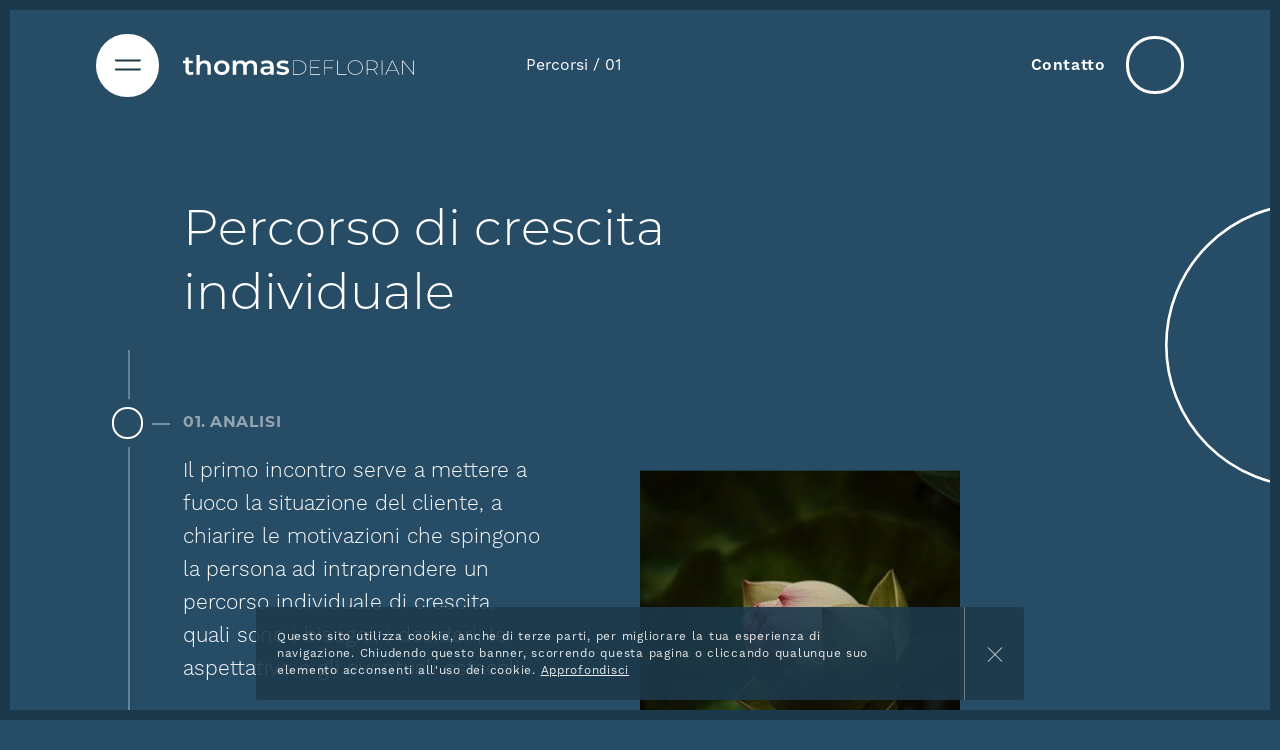

--- FILE ---
content_type: text/html; charset=UTF-8
request_url: https://www.thomasdeflorian.it/it/counseling-individuale
body_size: 6481
content:
<!doctype html>
<html lang="it" prefix="og: http://ogp.me/ns#">

<head>
    <meta charset="utf-8">
    <meta http-equiv="X-UA-Compatible" content="IE=edge">
    <!--[if lt IE 9]><script src="https://cdnjs.cloudflare.com/ajax/libs/html5shiv/3.7.3/html5shiv.min.js"></script><![endif]-->
    <title>Percorso di crescita individuale | Percorsi di Counseling</title>
    <meta name="description" content="">
    <meta name="publisher" content="Samuel Clara - meteorit.it">
    <meta name="robots" content="index, follow">
    <meta name="format-detection" content="telephone=no">
    <meta name="viewport" content="width=device-width, initial-scale=1">
    <link rel='canonical' href='https://www.thomasdeflorian.it/it/counseling-individuale' /><meta property="og:title" content="Percorso di crescita individuale | Percorsi di Counseling">
<meta property="og:description" content="">
<meta property="og:type" content="website">
<meta property="og:url" content="https://www.thomasdeflorian.it/it/counseling-individuale">
<link rel="preconnect" href="https://www.googletagmanager.com">
<link rel="preconnect" href="https://use.typekit.net/yrd8bjn.css">



<link rel="apple-touch-icon" sizes="180x180" href="/images/favicon/apple-touch-icon.png">
<link rel="icon" type="image/png" sizes="32x32" href="/images/favicon/favicon-32x32.png">
<link rel="icon" type="image/png" sizes="16x16" href="/images/favicon/favicon-16x16.png">
<link rel="manifest" href="/images/favicon/site.webmanifest">
<link rel="mask-icon" href="/images/favicon/safari-pinned-tab.svg" color="#234c66">
<link rel="shortcut icon" href="/images/favicon/favicon.ico">
<meta name="msapplication-TileColor" content="#603cba">
<meta name="msapplication-config" content="/images/favicon/browserconfig.xml">
<meta name="theme-color" content="#ffffff">

<link rel="stylesheet" href="https://use.typekit.net/yrd8bjn.css">


<link rel="stylesheet" href="/css/style.css?v=3.0">
<script async src="https://www.googletagmanager.com/gtag/js?id=G-YJDZNVZZYX"></script>
<script>
  window.dataLayer = window.dataLayer || [];
  function gtag(){dataLayer.push(arguments);}
  gtag('js', new Date());

  gtag('config', 'G-YJDZNVZZYX');

    function gtag_report_mail() {

                gtag('event', 'mail_website');
        return false;
    }

    function gtag_report_call() {

                gtag('event', 'call_website');
        return false;
    }
</script>
</head>

<body itemscope itemtype="http://schema.org/WebPage">
    <header id="header" itemscope itemtype="http://schema.org/WPHeader">
        <div class="container noMax-w">
        <div class="sx">
            <span id="mainM-trigger" class="a-trigger">
                <svg class="nc-icon hamburger"><use xlink:href="/images/svg/nc-icons.svg#nc-hamburger"/></svg>
                <svg class="nc-icon close"><use xlink:href="/images/svg/nc-icons.svg#nc-hamburger-close"/></svg>
            </span>
            <a href='/it/' class='logo-link'>            <img src="/images/corporate/logo-thomas-deflorian-counselor.svg" alt="Logo - Thomas Deflorian: counseling aziendale ed individuale">
            </a>            <div class="breadcrumb"><span><span class="hover">Home</span><span class="current">Percorsi / 01</span></span></div>
        </div>

        <nav id="mainM-nav" itemscope itemtype="http://schema.org/SiteNavigationElement">
            <ul>
                <li><a href='/it/counseling-individuale' itemprop='url'><span>Percorso individuale</span></a></li><li><a href='/it/counseling-aziendale' itemprop='url'><span>Percorso aziendale</span></a></li><li><a href='/it/corsi-eventi' itemprop='url'><span>Corsi e eventi</span></a></li><li class='small'><a href='/it/case-studies' itemprop='url'><span>Case studies</span></a></li><li class='small'><a href='/it/perche-fare-un-percorso-di-counseling' itemprop='url'><span>Perché Counseling</span></a></li><li class='small'><a href='/it/counseling-significato-approccio' itemprop='url'><span>Il mio approccio</span></a></li><li class='small'><a href='/it/counselor-aziendale-individuale' itemprop='url'><span>Thomas Deflorian</span></a></li>            </ul>
        </nav>
        <div class="dx">
            <span id="contact-trigger" class="a-trigger">
                <span class="anchor ui">Contatto</span>
                <span class="circle">
                    <svg class="nc-icon mail"><use xlink:href="/images/svg/nc-icons.svg#nc-mail"/></svg>
                    <svg class="nc-icon close"><use xlink:href="/images/svg/nc-icons.svg#nc-hamburger-close"/></svg>
                </span>
            </span>
        </div>
    </div>
</header>
<div id="mainM">
    <div id="mainMP"></div>
    <div class="container">
                <div class="bottom">
            <div class="social">
                                <a href="https://it.linkedin.com/in/thomasdeflorian" rel="noopener" target="_blank" title="Linkedin"><span>Linkedin</span><svg class="nc-icon nc-align-to-text"><use xlink:href="/images/svg/nc-icons.svg#nc-linkedin"/></svg></a>
                                <a href="https://www.facebook.com/thomasdeflorian" rel="noopener" target="_blank" title="Facebook"><span>Facebook</span><svg class="nc-icon nc-align-to-text"><use xlink:href="/images/svg/nc-icons.svg#nc-facebook"/></svg></a>
                                <a href="https://www.instagram.com/thomasdeflorian_counseling/" rel="noopener" target="_blank" title="Instagram"><span>Instagram</span><svg class="nc-icon nc-align-to-text"><use xlink:href="/images/svg/nc-icons.svg#nc-instagram"/></svg></a>
                            </div>
        </div>
    </div>
</div>
<div id="contactM">
    <div class="container">
        <div>
            <span class="like-h1 title">Iniziamo un percorso insieme</span>
            <div class="contacts">
                <a href="tel:+393484051191" onclick="gtag_report_call();">+39 348 40 51 191</a><br>
                <a href="mailto:hello@thomasdeflorian.it" onclick="gtag_report_mail();">hello@thomasdeflorian.it</a>
            </div>

            <ul id="contactAccordion" class="accordion-trigger">
                <li><span class="a-trigger active">Invia un messaggio</span></li>
                <li><span class="a-trigger">Desidero essere richiamato</span></li>
            </ul>
        </div>
        <div>
            <form id="contactForm" method="post">
                <input type="hidden" name="subject" value="">
                <input type="hidden" name="lan" value="it">
                <input type="hidden" name="contactType" id="contactType" value="Invia un messaggio">

                <div class="input-block">
                    <input id="name" name="name" placeholder="Nome" type="text" class="form-input">
                </div>
                <div class="input-block">
                    <input id="email" name="email" placeholder="E-Mail" type="email" class="form-input">
                </div>
                <div class="input-block">
                    <input id="phone" name="phone" placeholder="Telefono" type="tel" class="form-input">
                </div>
                <div class="input-block">
                    <textarea id="message" name="message" class="form-input" placeholder="Messaggio"></textarea>
                </div>
                <div class="bottom">
                    <div class="checkbox">
                        <input type="checkbox" name="privacy" id="privacy" value="1">
                        <span class="icon">
                        <i class="fa"></i>
                        </span>
                        <label for="privacy">Si, accetto la <a href="#" id="privacy-trigger">privacy policy</a></label>
                    </div>
                    <div>
                        <input type="submit" value="Invia il messaggio" class="btn-outline">
                    </div>
                </div>
                <div id="privacyPolicy" class="hide">
                    I Suoi dati sono trattati ai sensi e nel rispetto della normativa vigente (GDPR 679/2016, Codice della privacy 2003) per gestire la Sua richiesta nonchè per attivare nei suoi confronti un servizio informativo. I Suoi dati verranno trattati con l'osservanza di ogni misura cautelativa della sicurezza e riservatezza prevista dalla normativa vigente. Titolare del trattamento è Thomas Deflorian Via Caltrezza, 8 TN - Italia hello@thomasdeflorian.it. <a href='/it/privacy' target='_blank'>Leggi la Policy completa</a>.                </div>
            </form>
        </div>
    </div>
</div>

    <main id="content" itemprop="mainContentOfPage">
        <div class="container pb3">
            <article itemscope itemtype="http://schema.org/Article">
                <h1 class="like-hero">Percorso di crescita individuale</h1>

                <section class="path-section square first mt2">
    <div class="colP">
        <h2 class="tagline step">Analisi</h2>
        <div class="txt-area">
            <p>Il primo incontro serve a mettere a fuoco la situazione del cliente, a chiarire le motivazioni che spingono la persona ad intraprendere un percorso individuale di crescita, quali sono i bisogni, i desideri, le aspettative e gli eventuali ostacoli.</p>
        </div>
    </div>
    <div class="img--wrapper square">
        <picture>
    <source media='(min-width: 2560px)' data-srcset='/ir/w491/filemanager/files/img-quadrata/15.jpg 1x, /ir/w982/filemanager/files/img-quadrata/15.jpg 2x'>
    <source media='(min-width: 1920px)' data-srcset='/ir/w480/filemanager/files/img-quadrata/15.jpg 1x, /ir/w960/filemanager/files/img-quadrata/15.jpg 2x'>
    <source media='(min-width: 1600px)' data-srcset='/ir/w420/filemanager/files/img-quadrata/15.jpg 1x, /ir/w840/filemanager/files/img-quadrata/15.jpg 2x'>
    <source media='(min-width: 1440px)' data-srcset='/ir/w359/filemanager/files/img-quadrata/15.jpg 1x, /ir/w718/filemanager/files/img-quadrata/15.jpg 2x'>
    <source media='(min-width: 1280px)' data-srcset='/ir/w320/filemanager/files/img-quadrata/15.jpg 1x, /ir/w640/filemanager/files/img-quadrata/15.jpg 2x'>
    <source media='(min-width: 1024px)' data-srcset='/ir/w256/filemanager/files/img-quadrata/15.jpg 1x, /ir/w512/filemanager/files/img-quadrata/15.jpg 2x'>
    <source media='(min-width: 768px)' data-srcset='/ir/w568/filemanager/files/img-quadrata/15.jpg 1x, /ir/w1136/filemanager/files/img-quadrata/15.jpg 2x'>
    <source media='(min-width: 600px)' data-srcset='/ir/w444/filemanager/files/img-quadrata/15.jpg 1x, /ir/w888/filemanager/files/img-quadrata/15.jpg 2x'>
    <source media='(min-width: 414px)' data-srcset='/ir/w306/filemanager/files/img-quadrata/15.jpg 1x, /ir/w612/filemanager/files/img-quadrata/15.jpg 2x'>
    <source media='(min-width: 360px)' data-srcset='/ir/w278/filemanager/files/img-quadrata/15.jpg 1x, /ir/w556/filemanager/files/img-quadrata/15.jpg 2x'>
    <source media='(min-width: 320px)' data-srcset='/ir/w237/filemanager/files/img-quadrata/15.jpg 1x, /ir/w474/filemanager/files/img-quadrata/15.jpg 2x'>
    <img itemprop='image' data-src='/ir/w237/filemanager/files/img-quadrata/15.jpg' alt='' class='lazyload'>
    </picture>    </div>
</section>
<section class="path-section main last pt2">
    <div class="colP">
        <h2 class="tagline step">Obiettivo</h2>
        <div class="txt-area">
            <p>Definire chiaramente l&rsquo;obiettivo che il cliente si prefigge di raggiungere e le tempistiche necessarie permette al cliente di creare una propria immagine ideale, un modello post cambiamento e di far emergere delle possibili soluzioni.</p>
        </div>
    </div>
    <div class="img--wrapper main">
        <picture>
    <source media='(min-width: 2560px)' data-srcset='/ir/w631/filemanager/files/img-principale/16.jpg 1x, /ir/w1262/filemanager/files/img-principale/16.jpg 2x'>
    <source media='(min-width: 1920px)' data-srcset='/ir/w617/filemanager/files/img-principale/16.jpg 1x, /ir/w1234/filemanager/files/img-principale/16.jpg 2x'>
    <source media='(min-width: 1600px)' data-srcset='/ir/w540/filemanager/files/img-principale/16.jpg 1x, /ir/w1080/filemanager/files/img-principale/16.jpg 2x'>
    <source media='(min-width: 1440px)' data-srcset='/ir/w463/filemanager/files/img-principale/16.jpg 1x, /ir/w926/filemanager/files/img-principale/16.jpg 2x'>
    <source media='(min-width: 1280px)' data-srcset='/ir/w411/filemanager/files/img-principale/16.jpg 1x, /ir/w822/filemanager/files/img-principale/16.jpg 2x'>
    <source media='(min-width: 1024px)' data-srcset='/ir/w329/filemanager/files/img-principale/16.jpg 1x, /ir/w658/filemanager/files/img-principale/16.jpg 2x'>
    <source media='(min-width: 768px)' data-srcset='/ir/w568/filemanager/files/img-principale/16.jpg 1x, /ir/w1136/filemanager/files/img-principale/16.jpg 2x'>
    <source media='(min-width: 600px)' data-srcset='/ir/w444/filemanager/files/img-principale/16.jpg 1x, /ir/w888/filemanager/files/img-principale/16.jpg 2x'>
    <source media='(min-width: 414px)' data-srcset='/ir/w306/filemanager/files/img-principale/16.jpg 1x, /ir/w612/filemanager/files/img-principale/16.jpg 2x'>
    <source media='(min-width: 360px)' data-srcset='/ir/w278/filemanager/files/img-principale/16.jpg 1x, /ir/w556/filemanager/files/img-principale/16.jpg 2x'>
    <source media='(min-width: 320px)' data-srcset='/ir/w237/filemanager/files/img-principale/16.jpg 1x, /ir/w474/filemanager/files/img-principale/16.jpg 2x'>
    <img itemprop='image' data-src='/ir/w237/filemanager/files/img-principale/16.jpg' alt='' class='lazyload'>
    </picture>    </div>
</section>
<section class="pillola py3">
    <h2 class="tagline">La pillola</h2>

    <div class="txt-area evidenceP">
        <p>"La vita non procede per riempimento di vuoti, ma per conquista di spazi interiori. Generalmente ci si lascia vivere, mentre il vivere &egrave; un arte e dovrebbe essere la pi&ugrave; grande delle arti belle."</p>
    </div>
</section>
<section class="path-section square first mt2 reverse">
    <div class="colP">
        <h2 class="tagline step">Pianificazione</h2>
        <div class="txt-area">
            <p>L&rsquo;intervento di counseling viene pianificato considerando assieme al cliente il numero di incontri necessari, stabilendo il ritmo e la durate degli incontri necessari a raggiungere l&rsquo;obiettivo. Viene stabilito un piano di azione che utilizza gli strumenti a disposizione counselor.</p>
        </div>
    </div>
    <div class="img--wrapper square">
        <picture>
    <source media='(min-width: 2560px)' data-srcset='/ir/w491/filemanager/files/img-quadrata/17.jpg 1x, /ir/w982/filemanager/files/img-quadrata/17.jpg 2x'>
    <source media='(min-width: 1920px)' data-srcset='/ir/w480/filemanager/files/img-quadrata/17.jpg 1x, /ir/w960/filemanager/files/img-quadrata/17.jpg 2x'>
    <source media='(min-width: 1600px)' data-srcset='/ir/w420/filemanager/files/img-quadrata/17.jpg 1x, /ir/w840/filemanager/files/img-quadrata/17.jpg 2x'>
    <source media='(min-width: 1440px)' data-srcset='/ir/w359/filemanager/files/img-quadrata/17.jpg 1x, /ir/w718/filemanager/files/img-quadrata/17.jpg 2x'>
    <source media='(min-width: 1280px)' data-srcset='/ir/w320/filemanager/files/img-quadrata/17.jpg 1x, /ir/w640/filemanager/files/img-quadrata/17.jpg 2x'>
    <source media='(min-width: 1024px)' data-srcset='/ir/w256/filemanager/files/img-quadrata/17.jpg 1x, /ir/w512/filemanager/files/img-quadrata/17.jpg 2x'>
    <source media='(min-width: 768px)' data-srcset='/ir/w568/filemanager/files/img-quadrata/17.jpg 1x, /ir/w1136/filemanager/files/img-quadrata/17.jpg 2x'>
    <source media='(min-width: 600px)' data-srcset='/ir/w444/filemanager/files/img-quadrata/17.jpg 1x, /ir/w888/filemanager/files/img-quadrata/17.jpg 2x'>
    <source media='(min-width: 414px)' data-srcset='/ir/w306/filemanager/files/img-quadrata/17.jpg 1x, /ir/w612/filemanager/files/img-quadrata/17.jpg 2x'>
    <source media='(min-width: 360px)' data-srcset='/ir/w278/filemanager/files/img-quadrata/17.jpg 1x, /ir/w556/filemanager/files/img-quadrata/17.jpg 2x'>
    <source media='(min-width: 320px)' data-srcset='/ir/w237/filemanager/files/img-quadrata/17.jpg 1x, /ir/w474/filemanager/files/img-quadrata/17.jpg 2x'>
    <img itemprop='image' data-src='/ir/w237/filemanager/files/img-quadrata/17.jpg' alt='' class='lazyload'>
    </picture>    </div>
</section>
<section class="path-section main last pt2 reverse">
    <div class="colP">
        <h2 class="tagline step">Traguardo</h2>
        <div class="txt-area">
            <p>La fine del processo si ha quando l&rsquo;obiettivo che il cliente si era preposto &egrave; stato raggiunto e quando esso stesso percepisce che la trasformazione interiore desiderata &egrave; avvenuta.</p>
        </div>
    </div>
    <div class="img--wrapper main">
        <picture>
    <source media='(min-width: 2560px)' data-srcset='/ir/w631/filemanager/files/img-principale/18.jpg 1x, /ir/w1262/filemanager/files/img-principale/18.jpg 2x'>
    <source media='(min-width: 1920px)' data-srcset='/ir/w617/filemanager/files/img-principale/18.jpg 1x, /ir/w1234/filemanager/files/img-principale/18.jpg 2x'>
    <source media='(min-width: 1600px)' data-srcset='/ir/w540/filemanager/files/img-principale/18.jpg 1x, /ir/w1080/filemanager/files/img-principale/18.jpg 2x'>
    <source media='(min-width: 1440px)' data-srcset='/ir/w463/filemanager/files/img-principale/18.jpg 1x, /ir/w926/filemanager/files/img-principale/18.jpg 2x'>
    <source media='(min-width: 1280px)' data-srcset='/ir/w411/filemanager/files/img-principale/18.jpg 1x, /ir/w822/filemanager/files/img-principale/18.jpg 2x'>
    <source media='(min-width: 1024px)' data-srcset='/ir/w329/filemanager/files/img-principale/18.jpg 1x, /ir/w658/filemanager/files/img-principale/18.jpg 2x'>
    <source media='(min-width: 768px)' data-srcset='/ir/w568/filemanager/files/img-principale/18.jpg 1x, /ir/w1136/filemanager/files/img-principale/18.jpg 2x'>
    <source media='(min-width: 600px)' data-srcset='/ir/w444/filemanager/files/img-principale/18.jpg 1x, /ir/w888/filemanager/files/img-principale/18.jpg 2x'>
    <source media='(min-width: 414px)' data-srcset='/ir/w306/filemanager/files/img-principale/18.jpg 1x, /ir/w612/filemanager/files/img-principale/18.jpg 2x'>
    <source media='(min-width: 360px)' data-srcset='/ir/w278/filemanager/files/img-principale/18.jpg 1x, /ir/w556/filemanager/files/img-principale/18.jpg 2x'>
    <source media='(min-width: 320px)' data-srcset='/ir/w237/filemanager/files/img-principale/18.jpg 1x, /ir/w474/filemanager/files/img-principale/18.jpg 2x'>
    <img itemprop='image' data-src='/ir/w237/filemanager/files/img-principale/18.jpg' alt='' class='lazyload'>
    </picture>    </div>
</section>
                <svg class="nc-icon half-circle">
                    <use xlink:href="/images/svg/nc-icons.svg#nc-half-circle" />
                </svg>

            </article>
            <article id="path-tool" class="pt4">
        <div class="img-wrapper">
            <div class="img--wrapper img-1">
                <picture>
    <source media='(min-width: 2560px)' data-srcset='/ir/w530/filemanager/files/img-quadrata/psicosintesi_ovoide_psiche_Assagioli-713x1024-1.jpg 1x, /ir/w1060/filemanager/files/img-quadrata/psicosintesi_ovoide_psiche_Assagioli-713x1024-1.jpg 2x'>
    <source media='(min-width: 1920px)' data-srcset='/ir/w518/filemanager/files/img-quadrata/psicosintesi_ovoide_psiche_Assagioli-713x1024-1.jpg 1x, /ir/w1036/filemanager/files/img-quadrata/psicosintesi_ovoide_psiche_Assagioli-713x1024-1.jpg 2x'>
    <source media='(min-width: 1600px)' data-srcset='/ir/w479/filemanager/files/img-quadrata/psicosintesi_ovoide_psiche_Assagioli-713x1024-1.jpg 1x, /ir/w958/filemanager/files/img-quadrata/psicosintesi_ovoide_psiche_Assagioli-713x1024-1.jpg 2x'>
    <source media='(min-width: 1280px)' data-srcset='/ir/w437/filemanager/files/img-quadrata/psicosintesi_ovoide_psiche_Assagioli-713x1024-1.jpg 1x, /ir/w437/filemanager/files/img-quadrata/psicosintesi_ovoide_psiche_Assagioli-713x1024-1.jpg 2x'>
    <source media='(min-width: 1024px)' data-srcset='/ir/w350/filemanager/files/img-quadrata/psicosintesi_ovoide_psiche_Assagioli-713x1024-1.jpg 1x, /ir/w700/filemanager/files/img-quadrata/psicosintesi_ovoide_psiche_Assagioli-713x1024-1.jpg 2x'>
    <source media='(min-width: 768px)' data-srcset='/ir/w484/filemanager/files/img-quadrata/psicosintesi_ovoide_psiche_Assagioli-713x1024-1.jpg 1x, /ir/w968/filemanager/files/img-quadrata/psicosintesi_ovoide_psiche_Assagioli-713x1024-1.jpg 2x'>
    <source media='(min-width: 600px)' data-srcset='/ir/w378/filemanager/files/img-quadrata/psicosintesi_ovoide_psiche_Assagioli-713x1024-1.jpg 1x, /ir/w756/filemanager/files/img-quadrata/psicosintesi_ovoide_psiche_Assagioli-713x1024-1.jpg 2x'>
    <source media='(min-width: 414px)' data-srcset='/ir/w261/filemanager/files/img-quadrata/psicosintesi_ovoide_psiche_Assagioli-713x1024-1.jpg 1x, /ir/w522/filemanager/files/img-quadrata/psicosintesi_ovoide_psiche_Assagioli-713x1024-1.jpg 2x'>
    <source media='(min-width: 360px)' data-srcset='/ir/w236/filemanager/files/img-quadrata/psicosintesi_ovoide_psiche_Assagioli-713x1024-1.jpg 1x, /ir/w472/filemanager/files/img-quadrata/psicosintesi_ovoide_psiche_Assagioli-713x1024-1.jpg 2x'>
    <source media='(min-width: 320px)' data-srcset='/ir/w201/filemanager/files/img-quadrata/psicosintesi_ovoide_psiche_Assagioli-713x1024-1.jpg 1x, /ir/w402/filemanager/files/img-quadrata/psicosintesi_ovoide_psiche_Assagioli-713x1024-1.jpg 2x'>
    <img itemprop='image' data-src='/ir/w201/filemanager/files/img-quadrata/psicosintesi_ovoide_psiche_Assagioli-713x1024-1.jpg' alt='' class='lazyload'>
    </picture>            </div>
            <div class="img--wrapper img-2">
                <picture>
    <source media='(min-width: 2560px)' data-srcset='/ir/w656/filemanager/files/img-principale/psicosintesi-2-2.jpg 1x, /ir/w1312/filemanager/files/img-principale/psicosintesi-2-2.jpg 2x'>
    <source media='(min-width: 1920px)' data-srcset='/ir/w642/filemanager/files/img-principale/psicosintesi-2-2.jpg 1x, /ir/w1284/filemanager/files/img-principale/psicosintesi-2-2.jpg 2x'>
    <source media='(min-width: 1600px)' data-srcset='/ir/w593/filemanager/files/img-principale/psicosintesi-2-2.jpg 1x, /ir/w1186/filemanager/files/img-principale/psicosintesi-2-2.jpg 2x'>
    <source media='(min-width: 1280px)' data-srcset='/ir/w540/filemanager/files/img-principale/psicosintesi-2-2.jpg 1x, /ir/w1080/filemanager/files/img-principale/psicosintesi-2-2.jpg 2x'>
    <source media='(min-width: 1024px)' data-srcset='/ir/w432/filemanager/files/img-principale/psicosintesi-2-2.jpg 1x, /ir/w864/filemanager/files/img-principale/psicosintesi-2-2.jpg 2x'>
    <source media='(min-width: 768px)' data-srcset='/ir/w258/filemanager/files/img-principale/psicosintesi-2-2.jpg 1x, /ir/w516/filemanager/files/img-principale/psicosintesi-2-2.jpg 2x'>
    <source media='(min-width: 600px)' data-srcset='/ir/w202/filemanager/files/img-principale/psicosintesi-2-2.jpg 1x, /ir/w404/filemanager/files/img-principale/psicosintesi-2-2.jpg 2x'>
    <source media='(min-width: 414px)' data-srcset='/ir/w139/filemanager/files/img-principale/psicosintesi-2-2.jpg 1x, /ir/w278/filemanager/files/img-principale/psicosintesi-2-2.jpg 2x'>
    <source media='(min-width: 360px)' data-srcset='/ir/w126/filemanager/files/img-principale/psicosintesi-2-2.jpg 1x, /ir/w252/filemanager/files/img-principale/psicosintesi-2-2.jpg 2x'>
    <source media='(min-width: 320px)' data-srcset='/ir/w108/filemanager/files/img-principale/psicosintesi-2-2.jpg 1x, /ir/w216/filemanager/files/img-principale/psicosintesi-2-2.jpg 2x'>
    <img itemprop='image' data-src='/ir/w216/filemanager/files/img-principale/psicosintesi-2-2.jpg' alt='' class='lazyload'>
    </picture>            </div>
        </div>
        <div class="txt-wrapper">
            <svg class="nc-icon"><use xlink:href="/images/svg/nc-icons.svg#nc-circle"/></svg>
            <span class="tagline">Come?</span>
            <div class="txt-area">
                <p>Durante gli incontri utilizzo la mappa della psicosintesi per esplorare il mondo interiore del cliente e per aiutarlo a prendere coscienza dei vari livelli della psiche e delle diverse parti che la abitano e di come esse si manifestano nella sua vita. Il processo di conoscenza di s&egrave; e di accettazione &egrave; il primo passo per attivare un cambiamento e che spesso ne &egrave; una conseguenza. &nbsp;Un'altro passo importante &egrave; quello di aiutare il cliente ad imparare ad ascoltare il suo corpo e le sue emozioni e per questo utilizzo la meditazione e la pratica del grounding per aiutarlo a radicare la nuova consapevolezza acquisita nel corpo.<br />Un lavoro integrale, olistico, con l'intento aiutare il cliente ad esprimersi a pieno nella sua vita quotidiana.</p>
            </div>

        </div>
</article>
<div class='btn-wrapper pt2'><h2>Interessato ad un percorso di counseling individuale?</h2><a href='#' class='btn-clear' id='contactPath'><svg class='nc-icon nc-align-to-text'><use xlink:href='/images/svg/nc-icons.svg#nc-arrow'/></svg><span>Contattami</span></a></div>


        </div>
        <section class='blueBorderTop pt3 pb2'>
        <div id='reviews-wrapper' class='container'>
            <svg class='nc-icon quote'><use xlink:href='/images/svg/nc-icons.svg#nc-quote'/></svg><div id='reviews' class='swiper-container'>
                <div class='swiper-wrapper'><div class='swiper-slide'>
                        <blockquote>
                            <p>Abbiamo coinvolto Thomas per accompagnarci nella costruzione della nostra comunit&agrave; educante. Stare insieme con la voglia di aprirsi alle altre persone, staccare dalle nostre routine e metterci in gioco, regalare del tempo a noi stessi, ascoltarci e accogliere punti di vista diversi dai nostri: la mediazione di Thomas nel lavoro di gruppo ci consente ogni volta di ricaricare le energie e di rinnovare con entusiasmo i nostri propositi e la nostra mission.</p><span class='logo company-10'></span><span class='author'>Comunità educante</span>
                        </blockquote>
                    </div><div class='swiper-slide'>
                        <blockquote>
                            <p><p>Avendo notato le difficolt&agrave; personali di un membro del team abbiamo deciso assieme di iniziare un percorso di counseling individuale con Thomas col fine di aiutare la persona a fare consapevolezza della propria situazione personale in relazione a quella lavorativa. A&nbsp;fine percorso abbiamo riscontrato miglioramenti in termini sia di capacit&agrave; lavorativa sia di relazione con il resto del gruppo.</p></p><span class='logo company-5'></span><span class='author'>Mara Deflorian</span>
                        </blockquote>
                    </div><div class='swiper-slide'>
                        <blockquote>
                            <p>Quando si ha la fortuna e l'occasione di incontrare un professionista e soprattutto una persona come Thomas, non si pu&ograve; far altro che arricchire il proprio bagaglio personale e lavorativo. Mi sono interfacciata con Thomas in diverse situazioni (lavorative e personali) e ogni volta sono tornata a casa arricchita. Insieme a lui ho lavorato sulla mia persona e sulla mia consapevolezza, sulla mia esperienza lavorativa e sulle difficolt&agrave; della mia attivit&agrave;. Il tutto sempre con rispetto, comprensione e soprattutto sincerit&agrave;. Grazie</p><span class='logo company-8'></span><span class='author'>Martina Carpella</span>
                        </blockquote>
                    </div><div class='swiper-slide'>
                        <blockquote>
                            <p><p>L'esperienza di counseling alla Mia Majon &egrave; stata necessaria per sviscerare temi legati alla famiglia e all'azienda che, se accantonati per troppo tempo, avrebbero probabilmente causato un disequilibrio importante, non solo a livello famigliare, ma anche lavorativo. Thomas, come guida, &egrave; un'anima attenta ma provocante e porta ad una riflessione profonda e sincera.</p></p><span class='logo company-1'></span><span class='author'>Famiglia Cigolla</span>
                        </blockquote>
                    </div><div class='swiper-slide'>
                        <blockquote>
                            <p>Professionale e competente!<br />Uno stimolo per affrontare le problematiche in modo diretto e pratico!<br />Fondamentale per fare chiarezza!</p><span class='logo company-3'></span><span class='author'>Alessia Vanzo</span>
                        </blockquote>
                    </div><div class='swiper-slide'>
                        <blockquote>
                            <p><p>Nel ruolo di direttrice della struttura risorse umane dell&rsquo;azienda sanitaria dell&rsquo;alto adige organizzo annualmente eventi formativi per far crescere e aggregare il team. La proposta di Thomas mi ha interessato in quanto improntata ad una metodologia partecipativa. Il lavoro, sviluppato su due giornate, &egrave; stato originale, creativo e attraverso esercizi abbiamo sviluppato la leadership del gruppo. Consiglio questa formazione ai nuovi team che vogliono conoscersi ma anche a quelli gi&agrave; consolidati, per andare pi&ugrave; a fondo nelle dinamiche di gruppo.</p></p><span class='logo company-9'></span><span class='author'>Sabrina Balduzzi</span>
                        </blockquote>
                    </div><div class='swiper-slide'>
                        <blockquote>
                            <p>Direi che con Thomas abbiamo fatto un lavoro importante sull&rsquo;analisi del lavoro e sulla persona. L'ho trovato molto professionale, con un distacco molto equilibrato sugli argomenti e allo stesso tempo molto familiare. Una consulenza importante e stimolante, direi indispensabile per l&rsquo;equilibrio aziendale.</p><span class='logo company-4'></span><span class='author'>Alessandro Gilmozzi</span>
                        </blockquote>
                    </div></div>
                <div class='swiper-pagination'></div>
                    </div></div>
        </div>
    </section>    </main>


    <div id="site-canvas"></div>
<div class="cursor"></div>
<div id="preloader">
    <div class="wrapper">
        <img src="/images/corporate/logo-thomas-deflorian-counselor.svg" alt="Logo - Thomas Deflorian: counseling aziendale ed individuale">
        <svg class="nc-icon nc-align-to-text"><use xlink:href="/images/svg/nc-icons.svg#nc-circle"/></svg>
    </div>
</div>
<footer id="footer" itemscope itemtype="http://schema.org/WPFooter" data-lang="it">

    <div class="container noMax-w">
        <div class="top">
            <a href='/it/' class='logo-link'>            <img src="/images/corporate/logo-thomas-deflorian-counselor.svg" alt="Logo - Thomas Deflorian: counseling aziendale ed individuale">
            </a>        </div>
        <div class="paths pt2">
                        <span class="tagline">02/03</span>

                <a hx-post='/php/htmx/pathsM.php' hx-trigger='click once' hx-target='#mainMP' hx-swap='outerHTML' class="path-box paths-trigger">
                    <div class="wrapper"><span class="number">&nbsp;&nbsp;</span><p>Percorso aziendale.</p><svg class="nc-icon"><use xlink:href="/images/svg/nc-icons.svg#nc-open"/></svg></div>

            <svg class="nc-icon arrow"><use xlink:href="/images/svg/nc-icons.svg#nc-arrow"/></svg></a>
        </div>
        <div class="bottom">
            <div class="contacts">
                <a href="tel:+393484051191" onclick="gtag_report_call();">+39 348 40 51 191</a>
                <a href="mailto:hello@thomasdeflorian.it" onclick="gtag_report_mail();">hello@thomasdeflorian.it</a>
                <span>IT02360140228</span>
            </div>

            <div class="copy">
                <span>© Thomas Deflorian</span>
                <span><a href="/it/credits">Credits</a> • <a href="/it/privacy">Privacy</a> • <a href="/it/cookies">Cookies</a> • <a href="/it/sitemap">Sitemap</a></span>
            </div>
        </div>
    </div>
</footer>
<script src="https://cdnjs.cloudflare.com/ajax/libs/jquery/3.7.1/jquery.min.js" integrity="sha512-v2CJ7UaYy4JwqLDIrZUI/4hqeoQieOmAZNXBeQyjo21dadnwR+8ZaIJVT8EE2iyI61OV8e6M8PP2/4hpQINQ/g==" crossorigin="anonymous" referrerpolicy="no-referrer"></script>
<script src="https://cdnjs.cloudflare.com/ajax/libs/gsap/3.12.5/gsap.min.js" integrity="sha512-7eHRwcbYkK4d9g/6tD/mhkf++eoTHwpNM9woBxtPUBWm67zeAfFC+HrdoE2GanKeocly/VxeLvIqwvCdk7qScg==" crossorigin="anonymous" referrerpolicy="no-referrer"></script>
<script src="https://unpkg.com/htmx.org@1.3.3" integrity="sha384-QrlPmoLqMVfnV4lzjmvamY0Sv/Am8ca1W7veO++Sp6PiIGixqkD+0xZ955Nc03qO" crossorigin="anonymous"></script>
<script src="https://cdnjs.cloudflare.com/ajax/libs/gsap/3.7.1/ScrollTrigger.min.js"></script>
<script src="/js/main.js?v=3.0"></script>
</body>

</html>

--- FILE ---
content_type: text/css;charset=utf-8
request_url: https://use.typekit.net/yrd8bjn.css
body_size: 666
content:
/*
 * The Typekit service used to deliver this font or fonts for use on websites
 * is provided by Adobe and is subject to these Terms of Use
 * http://www.adobe.com/products/eulas/tou_typekit. For font license
 * information, see the list below.
 *
 * montserrat:
 *   - http://typekit.com/eulas/00000000000000007735a18b
 *   - http://typekit.com/eulas/00000000000000007735a18f
 *   - http://typekit.com/eulas/00000000000000007735a197
 * work-sans:
 *   - http://typekit.com/eulas/00000000000000007735c139
 *   - http://typekit.com/eulas/00000000000000007735c13d
 *   - http://typekit.com/eulas/00000000000000007735c159
 *
 * © 2009-2026 Adobe Systems Incorporated. All Rights Reserved.
 */
/*{"last_published":"2025-02-04 17:48:41 UTC"}*/

@import url("https://p.typekit.net/p.css?s=1&k=yrd8bjn&ht=tk&f=37460.37462.37466.37542.37543.37545&a=2249380&app=typekit&e=css");

@font-face {
font-family:"montserrat";
src:url("https://use.typekit.net/af/c4a610/00000000000000007735a18b/30/l?primer=dd13111b88fe9a54ce63c115b329bc79c44fcc7f56a3d961a4f4abb5762c4f3f&fvd=n3&v=3") format("woff2"),url("https://use.typekit.net/af/c4a610/00000000000000007735a18b/30/d?primer=dd13111b88fe9a54ce63c115b329bc79c44fcc7f56a3d961a4f4abb5762c4f3f&fvd=n3&v=3") format("woff"),url("https://use.typekit.net/af/c4a610/00000000000000007735a18b/30/a?primer=dd13111b88fe9a54ce63c115b329bc79c44fcc7f56a3d961a4f4abb5762c4f3f&fvd=n3&v=3") format("opentype");
font-display:swap;font-style:normal;font-weight:300;font-stretch:normal;
}

@font-face {
font-family:"montserrat";
src:url("https://use.typekit.net/af/6f175d/00000000000000007735a18f/30/l?primer=dd13111b88fe9a54ce63c115b329bc79c44fcc7f56a3d961a4f4abb5762c4f3f&fvd=n5&v=3") format("woff2"),url("https://use.typekit.net/af/6f175d/00000000000000007735a18f/30/d?primer=dd13111b88fe9a54ce63c115b329bc79c44fcc7f56a3d961a4f4abb5762c4f3f&fvd=n5&v=3") format("woff"),url("https://use.typekit.net/af/6f175d/00000000000000007735a18f/30/a?primer=dd13111b88fe9a54ce63c115b329bc79c44fcc7f56a3d961a4f4abb5762c4f3f&fvd=n5&v=3") format("opentype");
font-display:swap;font-style:normal;font-weight:500;font-stretch:normal;
}

@font-face {
font-family:"montserrat";
src:url("https://use.typekit.net/af/73dbad/00000000000000007735a197/30/l?primer=dd13111b88fe9a54ce63c115b329bc79c44fcc7f56a3d961a4f4abb5762c4f3f&fvd=n7&v=3") format("woff2"),url("https://use.typekit.net/af/73dbad/00000000000000007735a197/30/d?primer=dd13111b88fe9a54ce63c115b329bc79c44fcc7f56a3d961a4f4abb5762c4f3f&fvd=n7&v=3") format("woff"),url("https://use.typekit.net/af/73dbad/00000000000000007735a197/30/a?primer=dd13111b88fe9a54ce63c115b329bc79c44fcc7f56a3d961a4f4abb5762c4f3f&fvd=n7&v=3") format("opentype");
font-display:swap;font-style:normal;font-weight:700;font-stretch:normal;
}

@font-face {
font-family:"work-sans";
src:url("https://use.typekit.net/af/af1dcf/00000000000000007735c139/30/l?primer=3c0d7e49b88d1f5476d57c5823f0a274866558e83942e8d7cc056cc27e5603bc&fvd=n3&v=3") format("woff2"),url("https://use.typekit.net/af/af1dcf/00000000000000007735c139/30/d?primer=3c0d7e49b88d1f5476d57c5823f0a274866558e83942e8d7cc056cc27e5603bc&fvd=n3&v=3") format("woff"),url("https://use.typekit.net/af/af1dcf/00000000000000007735c139/30/a?primer=3c0d7e49b88d1f5476d57c5823f0a274866558e83942e8d7cc056cc27e5603bc&fvd=n3&v=3") format("opentype");
font-display:auto;font-style:normal;font-weight:300;font-stretch:normal;
}

@font-face {
font-family:"work-sans";
src:url("https://use.typekit.net/af/c3941c/00000000000000007735c13d/30/l?primer=3c0d7e49b88d1f5476d57c5823f0a274866558e83942e8d7cc056cc27e5603bc&fvd=n4&v=3") format("woff2"),url("https://use.typekit.net/af/c3941c/00000000000000007735c13d/30/d?primer=3c0d7e49b88d1f5476d57c5823f0a274866558e83942e8d7cc056cc27e5603bc&fvd=n4&v=3") format("woff"),url("https://use.typekit.net/af/c3941c/00000000000000007735c13d/30/a?primer=3c0d7e49b88d1f5476d57c5823f0a274866558e83942e8d7cc056cc27e5603bc&fvd=n4&v=3") format("opentype");
font-display:auto;font-style:normal;font-weight:400;font-stretch:normal;
}

@font-face {
font-family:"work-sans";
src:url("https://use.typekit.net/af/c0e675/00000000000000007735c159/30/l?primer=3c0d7e49b88d1f5476d57c5823f0a274866558e83942e8d7cc056cc27e5603bc&fvd=n6&v=3") format("woff2"),url("https://use.typekit.net/af/c0e675/00000000000000007735c159/30/d?primer=3c0d7e49b88d1f5476d57c5823f0a274866558e83942e8d7cc056cc27e5603bc&fvd=n6&v=3") format("woff"),url("https://use.typekit.net/af/c0e675/00000000000000007735c159/30/a?primer=3c0d7e49b88d1f5476d57c5823f0a274866558e83942e8d7cc056cc27e5603bc&fvd=n6&v=3") format("opentype");
font-display:auto;font-style:normal;font-weight:600;font-stretch:normal;
}

.tk-montserrat { font-family: "montserrat",sans-serif; }
.tk-work-sans { font-family: "work-sans",sans-serif; }


--- FILE ---
content_type: text/css
request_url: https://www.thomasdeflorian.it/css/style.css?v=3.0
body_size: 14055
content:
html,body,div,span,applet,object,iframe,h1,h2,h3,h4,h5,h6,p,blockquote,pre,a,abbr,acronym,address,big,cite,code,del,dfn,em,img,ins,kbd,q,s,samp,small,strike,strong,sub,sup,tt,var,b,u,i,center,dl,dt,dd,ol,ul,li,fieldset,form,label,legend,table,caption,tbody,tfoot,thead,tr,th,td,article,aside,canvas,details,embed,figure,figcaption,footer,header,hgroup,main,menu,nav,output,ruby,section,summary,time,mark,audio,video{font-size:100%;font:inherit;vertical-align:baseline;border:0;margin:0;padding:0}article,aside,details,figcaption,figure,footer,header,hgroup,main,menu,nav,section{display:block}[hidden]{display:none}menu,ol,ul{list-style:none}blockquote,q{quotes:none}blockquote:before,blockquote:after,q:before,q:after{content:"";content:none}article,aside,details,figcaption,figure,footer,header,hgroup,main,nav,section,summary{display:block}audio,canvas,video{display:inline-block}audio:not([controls]){height:0;display:none}[hidden],template{display:none}html{-webkit-text-size-adjust:100%;-ms-text-size-adjust:100%;font-family:sans-serif}body{margin:0}a{background:0 0}a:focus{outline:thin dotted}a:active,a:hover{outline:0}h1{margin:.67em 0;font-size:2em}abbr[title]{border-bottom:1px dotted}b,strong{font-weight:700}dfn{font-style:italic}hr{box-sizing:content-box;height:0}mark{color:#000;background:#ff0}code,kbd,pre,samp{font-family:monospace,serif;font-size:1em}pre{white-space:pre-wrap}q{quotes:"“" "”" "‘" "’"}small{font-size:80%}sub,sup{vertical-align:baseline;font-size:75%;line-height:0;position:relative}sup{top:-.5em}sub{bottom:-.25em}img{border:0}svg:not(:root){overflow:hidden}figure{margin:0}legend{border:0;padding:0}button,input,select,textarea{margin:0;font-family:inherit;font-size:100%}button,input{line-height:normal}button,select{text-transform:none}button,html input[type=button],input[type=reset],input[type=submit]{-webkit-appearance:button;cursor:pointer}button[disabled],html input[disabled]{cursor:default}input[type=checkbox],input[type=radio]{box-sizing:border-box;padding:0}input[type=search]{-webkit-appearance:textfield;box-sizing:content-box}input[type=search]::-webkit-search-cancel-button{-webkit-appearance:none}input[type=search]::-webkit-search-decoration{-webkit-appearance:none}button::-moz-focus-inner{border:0;padding:0}input::-moz-focus-inner{border:0;padding:0}textarea{vertical-align:top;overflow:auto}table{border-collapse:collapse;border-spacing:0}html,body{box-sizing:border-box;width:100%;height:100%}body{line-height:inherit}*,:after,:before{box-sizing:inherit}::selection{text-shadow:none}audio,canvas,iframe,img,svg,video{vertical-align:middle}fieldset{border:0;margin:0;padding:0}textarea{resize:vertical}:focus:not(:focus-visible){outline:0}body{-webkit-font-kerning:normal;font-kerning:normal;text-rendering:optimizeLegibility;-moz-osx-font-smoothing:grayscale;font-smoothing:antialiased;-webkit-font-smoothing:antialiased;counter-reset:step;font-family:work-sans,sans-serif;font-weight:300}h1,h2,h3,h4{font-family:montserrat,sans-serif}@media only screen and (max-width:767px){h1,h2,h3,h4{-webkit-hyphens:auto;hyphens:auto}}.heading-font{font-family:montserrat,sans-serif}.tagline{text-transform:uppercase;letter-spacing:.035em;opacity:.5;margin-bottom:1rem;font-family:montserrat,sans-serif;font-weight:700}.tagline.step:before{counter-increment:step;content:counter(step,decimal-leading-zero)". "}.tagline{font-size:.75rem}.evidenceP{max-width:28ch;font-size:1.33333em;line-height:1.4}html{font-size:106.25%;line-height:1.6}@media (min-width:412px){html{font-size:118.75%}}@media (min-width:600px){html{font-size:125%}}@media (min-width:1024px){html{font-size:118.75%}}@media (min-width:1280px){html{font-size:131.25%}}@media (min-width:1600px){html{font-size:143.75%}}@media (min-width:1920px){html{font-size:156.25%}}.like-hero{font-size:1.77778rem;line-height:1.3}@media (min-width:600px){.like-hero{font-size:2.37037rem;line-height:1.3}}.like-hero{max-width:18ch}h1,.like-h1{max-width:32ch;font-size:1.77778rem;line-height:1.3}h2,.like-h2{font-size:1.77778rem;line-height:1.3}@media (min-width:1280px){h2,.like-h2{font-size:2.37037rem;line-height:1.3}}h3,.like-h3{font-size:1.77778rem}h4,.like-h4{font-size:1rem}.ui{letter-spacing:.035em;font-size:.75rem;font-weight:600}article ol,article ul,.txt-area ol,.txt-area ul{margin:1.6rem 0 1.6rem 3.2rem;padding-left:0;list-style:none}article ol ol,article ol ul,article ul ol,article ul ul,.txt-area ol ol,.txt-area ol ul,.txt-area ul ol,.txt-area ul ul{margin:1.6rem 0 1.6rem 3.2rem}article ol,.txt-area ol{list-style:inside decimal}article ul,.txt-area ul{list-style:circle}@media only screen and (min-width:768px){article ol,article ul,.txt-area ol,.txt-area ul{padding-left:0;list-style-position:outside}}article a,.txt-area a{text-decoration:underline}article b,article strong,.txt-area b,.txt-area strong{font-weight:600}article em,article i,.txt-area em,.txt-area i{font-style:italic}article .alignRight,.txt-area .alignRight{text-align:right}article .alignCenter,.txt-area .alignCenter{text-align:center}article .alignLeft,.txt-area .alignLeft{text-align:left}article .alignFull,.txt-area .alignFull{text-align:justify}.txt-area{max-width:45ch}.txt-area.read-more{max-height:16em;overflow:hidden}.txt-area.smallP-map{font-size:1rem}@media (min-width:1024px){.txt-area.smallP-map{font-size:.842105rem}}@media (min-width:1280px){.txt-area.smallP-map{font-size:.809524rem}}@media (min-width:1600px){.txt-area.smallP-map{font-size:.826087rem}}@media (min-width:1920px){.txt-area.smallP-map{font-size:.88rem}}article p+p{margin:1.6rem 0}article p:last-child{margin-bottom:0}article abbr{-webkit-font-variant:small-caps;-moz-font-variant:small-caps;-ms-font-variant:small-caps;font-variant:small-caps;font-feature-settings:"smcp"}article abbr[title]:hover{cursor:help}.old-figures{font-variant-numeric:oldstyle-nums;font-feature-settings:"onum"}.clearfix:after{content:"";clear:both;display:table}.clear{clear:both}img{width:100%;display:block}img.original-size{width:auto;max-width:100%}.txt-area img{width:auto;max-width:100%;display:block}.container{width:74%;max-width:70rem;margin:0 auto;position:relative}.container.noMax-w{width:85%;max-width:none;padding:0}@media only screen and (min-width:1024px){.container{width:85%;padding:0 6.8vw}}.hidden{clip:rect(1px,1px,1px,1px);width:1px;height:1px;overflow:hidden;position:absolute!important}.hide{display:none}@media only screen and (max-width:411px){.xs-hide{display:none}}@media only screen and (max-width:599px){.s-hide{display:none}}@media only screen and (max-width:767px){.m-hide{display:none}}@media only screen and (max-width:1023px){.l-hide{display:none}}.mt1{margin-top:2.4rem}.mb1{margin-bottom:2.4rem}.my1{margin-top:2.4rem;margin-bottom:2.4rem}.mt2{margin-top:2.4rem}.mb2{margin-bottom:2.4rem}.my2{margin-top:2.4rem;margin-bottom:2.4rem}.mt3{margin-top:4.8rem}.mb3{margin-bottom:4.8rem}.my3{margin-top:4.8rem;margin-bottom:4.8rem}.mt4{margin-top:6.4rem}.mb4{margin-bottom:6.4rem}.my4{margin-top:6.4rem;margin-bottom:6.4rem}.ml-auto{margin-left:auto}.mr-auto{margin-right:auto}.mx-auto{margin-left:auto;margin-right:auto}@media only screen and (min-width:768px){.mt1{margin-top:2.4rem}.mb1{margin-bottom:2.4rem}.ml1{margin-left:2.4rem}.my1{margin-top:2.4rem;margin-bottom:2.4rem}.mt2{margin-top:3.6rem}.mb2{margin-bottom:3.6rem}.my2{margin-top:3.6rem;margin-bottom:3.6rem}.mt3{margin-top:6.4rem}.mb3{margin-bottom:6.4rem}.my3{margin-top:6.4rem;margin-bottom:6.4rem}.mt4{margin-top:8rem}.mb4{margin-bottom:8rem}.my4{margin-top:8rem;margin-bottom:8rem}}@media only screen and (min-width:1280px){.mt1{margin-top:2.4rem}.mb1{margin-bottom:2.4rem}.my1{margin-top:2.4rem;margin-bottom:2.4rem}.mt2{margin-top:4rem}.mb2{margin-bottom:4rem}.my2{margin-top:4rem;margin-bottom:4rem}.mt3{margin-top:8rem}.mb3{margin-bottom:8rem}.my3{margin-top:8rem;margin-bottom:8rem}.mt4{margin-top:11.2rem}.mb4{margin-bottom:11.2rem}.my4{margin-top:11.2rem;margin-bottom:11.2rem}}@media only screen and (min-width:1600px){.mt1{margin-top:2.4rem}.mb1{margin-bottom:2.4rem}.my1{margin-top:2.4rem;margin-bottom:2.4rem}.mt2{margin-top:4.8rem}.mb2{margin-bottom:4.8rem}.my2{margin-top:4.8rem;margin-bottom:4.8rem}.mt3{margin-top:9.6rem}.mb3{margin-bottom:9.6rem}.my3{margin-top:9.6rem;margin-bottom:9.6rem}.mt4{margin-top:12.8rem}.mb4{margin-bottom:12.8rem}.my4{margin-top:12.8rem;margin-bottom:12.8rem}}@media only screen and (min-width:2560px){.mt1{margin-top:2.4rem}.mb1{margin-bottom:2.4rem}.my1{margin-top:2.4rem;margin-bottom:2.4rem}.mt2{margin-top:6.4rem}.mb2{margin-bottom:6.4rem}.my2{margin-top:6.4rem;margin-bottom:6.4rem}.mt3{margin-top:11.2rem}.mb3{margin-bottom:11.2rem}.my3{margin-top:11.2rem;margin-bottom:11.2rem}.mt4{margin-top:14.4rem}.mb4{margin-bottom:14.4rem}.my4{margin-top:14.4rem;margin-bottom:12.8rem}}.pt1{padding-top:2.4rem}.pb1{padding-bottom:2.4rem}.py1{padding-top:2.4rem;padding-bottom:2.4rem}.pt2{padding-top:2.4rem}.pb2{padding-bottom:2.4rem}.py2{padding-top:2.4rem;padding-bottom:2.4rem}.pt3{padding-top:4.8rem}.pb3{padding-bottom:4.8rem}.py3{padding-top:4.8rem;padding-bottom:4.8rem}.pt4{padding-top:6.4rem}.pb4{padding-bottom:6.4rem}.py4{padding-top:6.4rem;padding-bottom:6.4rem}@media only screen and (min-width:768px){.pt1{padding-top:2.4rem}.pb1{padding-bottom:2.4rem}.py1{padding-top:2.4rem;padding-bottom:2.4rem}.pt2{padding-top:3.6rem}.pb2{padding-bottom:3.6rem}.py2{padding-top:3.6rem;padding-bottom:3.6rem}.pt3{padding-top:6.4rem}.pb3{padding-bottom:6.4rem}.py3{padding-top:6.4rem;padding-bottom:6.4rem}.pt4{padding-top:8rem}.pb4{padding-bottom:8rem}.py4{padding-top:8rem;padding-bottom:8rem}}@media only screen and (min-width:1280px){.pt1{padding-top:2.4rem}.pb1{padding-bottom:2.4rem}.py1{padding-top:2.4rem;padding-bottom:2.4rem}.pt2{padding-top:4rem}.pb2{padding-bottom:4rem}.py2{padding-top:4rem;padding-bottom:4rem}.pt3{padding-top:8rem}.pb3{padding-bottom:8rem}.py3{padding-top:8rem;padding-bottom:8rem}.pt4{padding-top:11.2rem}.pb4{padding-bottom:11.2rem}.py4{padding-top:11.2rem;padding-bottom:11.2rem}}@media only screen and (min-width:1600px){.pt1{padding-top:2.4rem}.pb1{padding-bottom:2.4rem}.py1{padding-top:2.4rem;padding-bottom:2.4rem}.pt2{padding-top:4.8rem}.pb2{padding-bottom:4.8rem}.py2{padding-top:4.8rem;padding-bottom:4.8rem}.pt3{padding-top:9.6rem}.pb3{padding-bottom:9.6rem}.py3{padding-top:9.6rem;padding-bottom:9.6rem}.pt4{padding-top:12.8rem}.pb4{padding-bottom:12.8rem}.py4{padding-top:12.8rem;padding-bottom:12.8rem}}@media only screen and (min-width:2560px){.pt1{padding-top:2.4rem}.pb1{padding-bottom:2.4rem}.py1{padding-top:2.4rem;padding-bottom:2.4rem}.pt2{padding-top:6.4rem}.pb2{padding-bottom:6.4rem}.py2{padding-top:6.4rem;padding-bottom:6.4rem}.pt3{padding-top:11.2rem}.pb3{padding-bottom:9.6rem}.py3{padding-top:11.2rem;padding-bottom:11.2rem}.pt4{padding-top:14.4rem}.pb4{padding-bottom:14.4rem}.py4{padding-top:14.4rem;padding-bottom:14.4rem}}@keyframes rotate{0%{transform:rotate(0)}to{transform:rotate(360deg)}}@keyframes spinner{0%{transform:scale(.1)}45%{transform:scale(1)}55%{transform:scale(1)}to{transform:scale(.1)}}.btn,.btn-clear,.btn-outline,.btn.large,.btn-clear.large,.btn-outline.large{font-size:.75rem}@media (min-width:1280px){.btn.large,.btn-clear.large,.btn-outline.large{font-size:1rem}}a{color:#fff;text-decoration:none;transition:color .35s ease-in-out}a:hover,a:focus{color:#fff}a:focus{-moz-outline-style:none;border:none;outline:0}a.underline-a{display:inline-block;position:relative}a.underline-a:before,a.underline-a:after{content:"";z-index:9;opacity:0;background:#fff;height:1px;transition:all .35s ease-in-out;position:absolute}a.underline-a:before{width:100%;bottom:-.5em;left:0}a.underline-a:after{width:90%;bottom:-.5em;left:0}a.underline-a:hover:before,a.underline-a:hover:after,a.underline-a:focus:before,a.underline-a:focus:after{opacity:1}a.underline-a:hover:before,a.underline-a:focus:before{bottom:.175em}a.underline-a:hover:after,a.underline-a:focus:after{bottom:0}article a:visited{opacity:.8}.btn,.btn-clear,.btn-outline{cursor:pointer;vertical-align:middle;text-align:center;height:auto;color:inherit;letter-spacing:.05em;-webkit-appearance:none;margin:0;padding:1.2em 1.75em;font-family:inherit;font-weight:700;line-height:1;transition:background-color .35s ease-in-out,color .35s ease-in-out,border-color .35s ease-in-out;display:inline-block}.btn:focus,.btn-clear:focus,.btn-outline:focus{outline:none}@media only screen and (min-width:768px){.btn,.btn-clear,.btn-outline{min-width:135px}}.btn{border:1px solid #0000;border-radius:.25em;color:#2e5b78!important;background-color:#35698b!important}.btn:hover,.btn:focus{background-color:#193141!important}.btn.cta{background-color:#35698b!important}.btn.cta:hover,.btn.cta:focus{background-color:#193141!important}.btn-clear{text-transform:uppercase;padding:1.6rem 0 0;font-weight:400;color:#fff!important}.btn-clear:hover,.btn-clear:focus{color:#fff!important}.btn-clear.readMore-btn{transition:opacity .35s ease-in-out}.btn-clear.readMore-btn svg{width:1.5rem;height:1.5rem}.btn-clear.readMore-btn span{opacity:0}.btn-clear.readLess-btn{transition:opacity .35s ease-in-out}.btn-clear.readLess-btn span{opacity:0}@media (hover:hover){.btn-clear span{opacity:0;transition:opacity .35s ease-in-out,transform .35s ease-in-out;display:inline-block;transform:translate(-2rem)}.btn-clear:hover span{opacity:1;transform:translate(0)}}.btn-outline{letter-spacing:.05em;background:0 0;border:1px solid #fff;border-radius:20rem;font-weight:600;color:#fff!important}.btn-outline:hover,.btn-outline:focus{border-color:#193141;background-color:#193141!important}input[type=email],input[type=number],input[type=password],input[type=search],input[type=tel],input[type=text],input[type=url],textarea,select{-webkit-appearance:none;appearance:none;color:#fff;box-shadow:none;background-color:#0000;border:0;border-bottom:1px solid #bfbfbf;border-radius:0;width:100%;padding:1em 0;font-family:inherit;font-size:.878em}input[type=email]:focus,input[type=number]:focus,input[type=password]:focus,input[type=search]:focus,input[type=tel]:focus,input[type=text]:focus,input[type=url]:focus,textarea:focus,select:focus{outline:0}input[type=email]::-webkit-input-placeholder{color:#d9d9d9}input[type=number]::-webkit-input-placeholder{color:#d9d9d9}input[type=password]::-webkit-input-placeholder{color:#d9d9d9}input[type=search]::-webkit-input-placeholder{color:#d9d9d9}input[type=tel]::-webkit-input-placeholder{color:#d9d9d9}input[type=text]::-webkit-input-placeholder{color:#d9d9d9}input[type=url]::-webkit-input-placeholder{color:#d9d9d9}textarea::-webkit-input-placeholder{color:#d9d9d9}select::-webkit-input-placeholder{color:#d9d9d9}input[type=email]::-moz-placeholder{color:#d9d9d9}input[type=number]::-moz-placeholder{color:#d9d9d9}input[type=password]::-moz-placeholder{color:#d9d9d9}input[type=search]::-moz-placeholder{color:#d9d9d9}input[type=tel]::-moz-placeholder{color:#d9d9d9}input[type=text]::-moz-placeholder{color:#d9d9d9}input[type=url]::-moz-placeholder{color:#d9d9d9}textarea::-moz-placeholder{color:#d9d9d9}select::-moz-placeholder{color:#d9d9d9}input[type=email]:-ms-placeholder-shown{color:#d9d9d9}input[type=number]:-ms-placeholder-shown{color:#d9d9d9}input[type=password]:-ms-placeholder-shown{color:#d9d9d9}input[type=search]:-ms-placeholder-shown{color:#d9d9d9}input[type=tel]:-ms-placeholder-shown{color:#d9d9d9}input[type=text]:-ms-placeholder-shown{color:#d9d9d9}input[type=url]:-ms-placeholder-shown{color:#d9d9d9}textarea:-ms-placeholder-shown{color:#d9d9d9}select:-ms-placeholder-shown{color:#d9d9d9}input[type=email]:-moz-placeholder-shown{color:#d9d9d9}input[type=number]:-moz-placeholder-shown{color:#d9d9d9}input[type=password]:-moz-placeholder-shown{color:#d9d9d9}input[type=search]:-moz-placeholder-shown{color:#d9d9d9}input[type=tel]:-moz-placeholder-shown{color:#d9d9d9}input[type=text]:-moz-placeholder-shown{color:#d9d9d9}input[type=url]:-moz-placeholder-shown{color:#d9d9d9}textarea:-moz-placeholder-shown{color:#d9d9d9}select:-moz-placeholder-shown{color:#d9d9d9}input[type=email].error,input[type=number].error,input[type=password].error,input[type=search].error,input[type=tel].error,input[type=text].error,input[type=url].error,textarea.error,select.error{border-color:#d64550}.input-block{margin-top:.75rem;position:relative}.input-block:first-child{margin-top:0}.input-block:after{content:"";will-change:width;background:#fff;width:0;height:1px;transition:width .35s ease-in-out;display:block;position:absolute;bottom:0;left:0}.input-block.focus:after{width:100%}select{background-image:url("data:image/svg+xml;utf8,<svg xmlns='http://www.w3.org/2000/svg' width='100' height='50' fill='%23948B7C'><polygon points='0,0 100,0 50,50'/></svg>");background-position:calc(100% - 20px);background-repeat:no-repeat;background-size:12px 6px;padding-right:3rem}select:focus{background-image:url("data:image/svg+xml;utf8,<svg xmlns='http://www.w3.org/2000/svg' width='100' height='50' fill='%23756E62'><polygon points='0,0 100,0 50,50'/></svg>")}textarea{min-height:6.4rem;line-height:1.4}label,legend{margin-bottom:.25em;font-size:.878em;font-weight:400;display:block}label a,legend a{text-decoration:underline}fieldset{border-width:0;margin-bottom:.75rem;padding:0}fieldset input:last-of-type{margin-bottom:0}input[type=checkbox],input[type=radio]{display:inline}.checkbox{-webkit-user-select:none;user-select:none;cursor:pointer;position:relative}.checkbox input{display:none}.checkbox .icon{z-index:1;text-align:center;text-align:center;border:1px solid #ccc;border-radius:100%;width:1.5rem;height:1.5rem;display:inline-block;position:absolute;top:0;left:0}.checkbox .icon .fa{background-position:50%;background-repeat:no-repeat;background-size:.85rem;width:1rem;height:1rem;display:inline-block;position:absolute;top:.2rem;left:.2rem}.checkbox input:checked+.icon .fa{background-image:url([data-uri])}.checkbox label{z-index:1;cursor:pointer;padding-left:2rem;line-height:1.5rem;position:relative}.checkbox input.error+.icon{border-color:#d64550}div.error{color:#d64550;margin-top:.25em;font-size:.75em;font-weight:400}#privacy-error{margin-top:1em}.label-inline{margin-left:.5rem;font-weight:400;display:inline-block}table{width:100%}td,th{border-bottom:1px solid palette(base,d-4000);text-align:left;font-variant-numeric:tabular-nums;font-feature-settings:"tnum";padding:1em}td:first-child,th:first-child{padding-left:0}td:last-child,th:last-child{padding-right:0}th{font-weight:700}.dumb-example{border-radius:.25em;font-size:.75em}.nc-icon{color:#fff;width:24px;height:24px;display:inline-block}.nc-icon use{fill:inherit}.nc-icon.nc-icon-outline use{stroke:inherit}.nc-align-to-text{vertical-align:middle;stroke:none;fill:none;width:1.25em;height:1.25em;color:inherit;margin-right:.75em;display:inline-block;position:relative;top:-.0625em}.nc-align-to-text use{color:inherit}.nc-icon,.nc-align-to-text{fill:currentColor;stroke:none}.nc-icon.nc-icon-outline,.nc-align-to-text.nc-icon-outline{fill:none;stroke:currentColor}.nc-icon use{stroke:none}.nc-icon.nc-icon-outline use{fill:none}.nc-icon.nc-icon-outline,.nc-align-to-text.nc-icon-outline{stroke-width:3px}.nc-icon.nc-icon-outline use,.nc-align-to-text.nc-icon-outline use{transform:translate(.5px)translateY(.5px)}@font-face{font-family:swiper-icons;src:url("data:application/font-woff;charset=utf-8;base64, [base64]//wADZ2x5ZgAAAywAAADMAAAD2MHtryVoZWFkAAABbAAAADAAAAA2E2+eoWhoZWEAAAGcAAAAHwAAACQC9gDzaG10eAAAAigAAAAZAAAArgJkABFsb2NhAAAC0AAAAFoAAABaFQAUGG1heHAAAAG8AAAAHwAAACAAcABAbmFtZQAAA/gAAAE5AAACXvFdBwlwb3N0AAAFNAAAAGIAAACE5s74hXjaY2BkYGAAYpf5Hu/j+W2+MnAzMYDAzaX6QjD6/4//Bxj5GA8AuRwMYGkAPywL13jaY2BkYGA88P8Agx4j+/8fQDYfA1AEBWgDAIB2BOoAeNpjYGRgYNBh4GdgYgABEMnIABJzYNADCQAACWgAsQB42mNgYfzCOIGBlYGB0YcxjYGBwR1Kf2WQZGhhYGBiYGVmgAFGBiQQkOaawtDAoMBQxXjg/wEGPcYDDA4wNUA2CCgwsAAAO4EL6gAAeNpj2M0gyAACqxgGNWBkZ2D4/wMA+xkDdgAAAHjaY2BgYGaAYBkGRgYQiAHyGMF8FgYHIM3DwMHABGQrMOgyWDLEM1T9/w8UBfEMgLzE////P/5//f/V/xv+r4eaAAeMbAxwIUYmIMHEgKYAYjUcsDAwsLKxc3BycfPw8jEQA/[base64]/uznmfPFBNODM2K7MTQ45YEAZqGP81AmGGcF3iPqOop0r1SPTaTbVkfUe4HXj97wYE+yNwWYxwWu4v1ugWHgo3S1XdZEVqWM7ET0cfnLGxWfkgR42o2PvWrDMBSFj/IHLaF0zKjRgdiVMwScNRAoWUoH78Y2icB/yIY09An6AH2Bdu/UB+yxopYshQiEvnvu0dURgDt8QeC8PDw7Fpji3fEA4z/PEJ6YOB5hKh4dj3EvXhxPqH/SKUY3rJ7srZ4FZnh1PMAtPhwP6fl2PMJMPDgeQ4rY8YT6Gzao0eAEA409DuggmTnFnOcSCiEiLMgxCiTI6Cq5DZUd3Qmp10vO0LaLTd2cjN4fOumlc7lUYbSQcZFkutRG7g6JKZKy0RmdLY680CDnEJ+UMkpFFe1RN7nxdVpXrC4aTtnaurOnYercZg2YVmLN/d/gczfEimrE/fs/bOuq29Zmn8tloORaXgZgGa78yO9/cnXm2BpaGvq25Dv9S4E9+5SIc9PqupJKhYFSSl47+Qcr1mYNAAAAeNptw0cKwkAAAMDZJA8Q7OUJvkLsPfZ6zFVERPy8qHh2YER+3i/BP83vIBLLySsoKimrqKqpa2hp6+jq6RsYGhmbmJqZSy0sraxtbO3sHRydnEMU4uR6yx7JJXveP7WrDycAAAAAAAH//wACeNpjYGRgYOABYhkgZgJCZgZNBkYGLQZtIJsFLMYAAAw3ALgAeNolizEKgDAQBCchRbC2sFER0YD6qVQiBCv/H9ezGI6Z5XBAw8CBK/m5iQQVauVbXLnOrMZv2oLdKFa8Pjuru2hJzGabmOSLzNMzvutpB3N42mNgZGBg4GKQYzBhYMxJLMlj4GBgAYow/P/PAJJhLM6sSoWKfWCAAwDAjgbRAAB42mNgYGBkAIIbCZo5IPrmUn0hGA0AO8EFTQAA")format("woff");font-weight:400;font-style:normal}:root{--swiper-theme-color:#007aff}.swiper-container{z-index:1;margin-left:auto;margin-right:auto;padding:0;list-style:none;position:relative;overflow:hidden}.swiper-container-vertical>.swiper-wrapper{flex-direction:column}.swiper-wrapper{z-index:1;box-sizing:content-box;width:100%;height:100%;transition-property:transform;display:flex;position:relative}.swiper-container-android .swiper-slide,.swiper-wrapper{transform:translate(0,0)}.swiper-container-multirow>.swiper-wrapper{flex-wrap:wrap}.swiper-container-multirow-column>.swiper-wrapper{flex-flow:column wrap}.swiper-container-free-mode>.swiper-wrapper{margin:0 auto;transition-timing-function:ease-out}.swiper-container-pointer-events{touch-action:pan-y}.swiper-container-pointer-events.swiper-container-vertical{touch-action:pan-x}.swiper-slide{flex-shrink:0;width:100%;height:100%;transition-property:transform;position:relative}.swiper-slide-invisible-blank{visibility:hidden}.swiper-container-autoheight,.swiper-container-autoheight .swiper-slide{height:auto}.swiper-container-autoheight .swiper-wrapper{align-items:flex-start;transition-property:transform,height}.swiper-container-3d{perspective:1200px}.swiper-container-3d .swiper-wrapper,.swiper-container-3d .swiper-slide,.swiper-container-3d .swiper-slide-shadow-left,.swiper-container-3d .swiper-slide-shadow-right,.swiper-container-3d .swiper-slide-shadow-top,.swiper-container-3d .swiper-slide-shadow-bottom,.swiper-container-3d .swiper-cube-shadow{transform-style:preserve-3d}.swiper-container-3d .swiper-slide-shadow-left,.swiper-container-3d .swiper-slide-shadow-right,.swiper-container-3d .swiper-slide-shadow-top,.swiper-container-3d .swiper-slide-shadow-bottom{pointer-events:none;z-index:10;width:100%;height:100%;position:absolute;top:0;left:0}.swiper-container-3d .swiper-slide-shadow-left{background-image:linear-gradient(270deg,#00000080,#0000)}.swiper-container-3d .swiper-slide-shadow-right{background-image:linear-gradient(90deg,#00000080,#0000)}.swiper-container-3d .swiper-slide-shadow-top{background-image:linear-gradient(#0000,#00000080)}.swiper-container-3d .swiper-slide-shadow-bottom{background-image:linear-gradient(#00000080,#0000)}.swiper-container-css-mode>.swiper-wrapper{scrollbar-width:none;-ms-overflow-style:none;overflow:auto}.swiper-container-css-mode>.swiper-wrapper::-webkit-scrollbar{display:none}.swiper-container-css-mode>.swiper-wrapper>.swiper-slide{scroll-snap-align:start start}.swiper-container-horizontal.swiper-container-css-mode>.swiper-wrapper{scroll-snap-type:x mandatory}.swiper-container-vertical.swiper-container-css-mode>.swiper-wrapper{scroll-snap-type:y mandatory}.swiper-container-fade.swiper-container-free-mode .swiper-slide{transition-timing-function:ease-out}.swiper-container-fade .swiper-slide{pointer-events:none;transition-property:opacity}.swiper-container-fade .swiper-slide .swiper-slide{pointer-events:none}.swiper-container-fade .swiper-slide-active,.swiper-container-fade .swiper-slide-active .swiper-slide-active{pointer-events:auto}.iframe-lightbox,.iframe-lightbox .backdrop{width:100%;height:100%;top:0;left:0}.iframe-lightbox{opacity:0;z-index:999999;transition:opacity .2s;display:none;position:fixed}.iframe-lightbox .backdrop{cursor:default;background-color:#000000eb;position:absolute}.iframe-lightbox .content-holder{width:80%;margin-right:-50%;position:absolute;top:50%;left:50%;transform:translate(-50%,-50%)}.iframe-lightbox .content{height:0;padding-bottom:56.25%;position:relative}.iframe-lightbox .content>.body{width:100%;height:100%;position:absolute;top:0;left:0}.iframe-lightbox .content>.body .half-circle-spinner,.iframe-lightbox .content>.body .half-circle-spinner *{box-sizing:border-box}.iframe-lightbox .content>.body .half-circle-spinner{border-radius:100%;width:60px;height:60px;margin:0 -50% 0 0;position:fixed;top:50%;left:50%;transform:translate(-50%,-50%)}.iframe-lightbox .content>.body .half-circle-spinner .circle{content:"";border:6px solid #0000;border-radius:100%;width:100%;height:100%;position:absolute}.iframe-lightbox .content>.body .half-circle-spinner .circle.circle-1{border-top-color:#fff;animation:1s infinite half-circle-spinner-animation}.iframe-lightbox .content>.body .half-circle-spinner .circle.circle-2{border-bottom-color:#fff;animation:1s infinite alternate half-circle-spinner-animation}@keyframes half-circle-spinner-animation{0%{transform:rotate(0)}to{transform:rotate(360deg)}}.iframe-lightbox .content>.body.is-loaded .half-circle-spinner{display:none}.iframe-lightbox iframe{border:0;width:100%;height:100%;transition:opacity .2s;display:block;box-shadow:.267rem .267rem .267rem #0303034d}.iframe-lightbox.is-showing{display:block}.iframe-lightbox.is-opened{opacity:1}.iframe-lightbox .btn-close{cursor:pointer;background-color:#0000;border:0;outline:none;width:1.5rem;height:1.5rem;font-size:1rem;display:block;position:fixed;top:1rem;right:1rem}.iframe-lightbox .btn-close:before,.iframe-lightbox .btn-close:after{content:" ";background-color:#fff;width:.125em;height:1.5em;position:absolute;top:0;right:.688em}.iframe-lightbox .btn-close:before{transform:rotate(45deg)}.iframe-lightbox .btn-close:after{transform:rotate(-45deg)}.iframe-lightbox--open{-webkit-overflow-scrolling:touch;touch-action:auto;height:auto;overflow:hidden}#impressum{text-align:left;max-width:36rem}#impressum address>span{display:block}#impressum address .contacts{margin:1.6rem 0}#impressum address .contacts span{display:block}#impressum img{width:8rem;margin:2rem auto 0;display:block}#impressum .td img{width:11rem}#impressum h2,#impressum h3{margin-bottom:1.6rem}#impressum .logo-box{margin-top:1.5em}#impressum ol{list-style:decimal}@media only screen and (min-width:768px){#impressum .companies address,#impressum .companies .logo-box{float:left}#impressum .companies h2{width:58.8%}#impressum .companies address{width:57.8%;margin-right:8%}#impressum .companies .logo-box{width:34.2%;margin-top:.25em}#impressum img{margin:1.6rem 0 0 auto}}#iubenda_policy{color:#fff!important;font-family:work-sans,sans-serif!important}#iubenda_policy *{color:#fff!important}#iubenda_policy .iub_content{padding:0!important}#iubenda_policy .box_primary *{color:#274d66!important}.cookie-banner{opacity:.9;color:#fff;text-align:left;z-index:999999;letter-spacing:.0625em;background:#1c394b;border-radius:3px;padding:1rem 6rem 1rem 1rem;font-size:.5625em;font-weight:400;line-height:1.5;animation-name:slide-in-up;animation-duration:.8s;animation-fill-mode:both;position:fixed;bottom:12px;left:12px;right:12px;overflow:hidden}@media (min-width:992px){.cookie-banner{bottom:20px;left:20%;right:20%}}.cookie-banner__button{cursor:pointer;border-left:1px solid #828282;width:60px;transition:background .2s;display:block;position:absolute;top:0;bottom:0;right:0}.cookie-banner__button:hover{background-color:#203f54}.cookie-banner__close{text-indent:-9999px;width:20px;height:20px;display:block;position:absolute;top:50%;left:50%;overflow:hidden;transform:translate(-50%,-50%)}.cookie-banner__close:before,.cookie-banner__close:after{content:"";background:#d9d9d9;width:100%;height:1px;position:absolute;top:50%;left:0}.cookie-banner__close:hover:before,.cookie-banner__close:hover:after{background:#fff}.cookie-banner__close:before{transform:rotate(45deg)}.cookie-banner__close:after{transform:rotate(-45deg)}.cookie-banner__link{color:#fff;text-decoration:underline}.cookie-banner__link:hover{color:#04070a}@keyframes slide-in-up{0%{visibility:visible;transform:translateY(calc(100% + 12px))}to{transform:translate(0,0)}}.iframe-lightbox .backdrop{background:#274d66e6}@media (orientation:landscape){.iframe-lightbox .content-holder{width:30%}}@media only screen and (min-width:1024px){.iframe-lightbox .content-holder{width:30%}}body{color:#fff;background:#274d66;font-family:work-sans,sans-serif}#site-canvas{z-index:100;pointer-events:none;border:6px solid #1c394b;position:fixed;top:0;bottom:0;left:0;right:0}@media only screen and (min-width:600px){#site-canvas{border-width:8px}}@media only screen and (min-width:1280px){#site-canvas{border-width:10px}}@media only screen and (min-width:1600px){#site-canvas{border-width:12px}}@media only screen and (min-width:2560px){#site-canvas{border-width:14px}}.blueBorderTop{border-top:6px solid #1c394b}@media only screen and (min-width:600px){.blueBorderTop{border-width:8px}}@media only screen and (min-width:1280px){.blueBorderTop{border-width:10px}}@media only screen and (min-width:1600px){.blueBorderTop{border-width:12px}}@media only screen and (min-width:2560px){.blueBorderTop{border-width:14px}}html,*{cursor:none}.cursor{pointer-events:none;mix-blend-mode:difference;z-index:999;background-color:#1c394b;border-radius:50%;width:20px;height:20px;transition:transform .2s;position:fixed}#preloader{z-index:999;background:#274d66;justify-content:center;align-items:center;transition:opacity .6s ease-in-out 1.5s;display:flex;position:fixed;top:0;bottom:0;left:0;right:0}#preloader .wrapper img{width:11rem;margin-right:.5rem;transition:opacity .6s ease-in-out .5s;display:inline-block}#preloader .wrapper svg{width:1rem;height:1rem;transition:left .6s ease-in-out .5s,opacity .35s ease-in-out 1.5s;animation:1s infinite spinner;display:inline-block;position:relative;top:.05rem;left:0}@media only screen and (max-width:359px){#preloader .wrapper img{width:10rem}}.loaded #preloader{pointer-events:none;opacity:0}.loaded #preloader .wrapper img{opacity:0}.loaded #preloader .wrapper svg{left:-5.75rem}#header{z-index:50;width:100%;padding:1.6rem 0;position:fixed;top:0;left:0}#header .container{justify-content:space-between;display:flex}#header .logo-link{transition:opacity .35s ease-in-out;display:flex}#header .logo-link img{width:11rem}@media only screen and (max-width:359px){#header .logo-link img{width:10rem}}#header .sx{display:flex}#header .dx{align-items:center;display:flex}#header .breadcrumb{font-size:.75rem;font-weight:400;transition:opacity .35s ease-in-out;display:none}@media only screen and (min-width:1440px){#header{padding:2rem 0 1.6rem}}@media only screen and (min-width:1024px){#header .breadcrumb{align-items:center;margin-left:calc(33.3333vw - 15rem);display:flex;position:relative}#header .breadcrumb .hover{opacity:0;position:absolute;left:0;transform:translate(-150%)}#header .breadcrumb span{transition:opacity .35s ease-in-out,transform .35s ease-in-out;display:block}#header .breadcrumb.hover .hover{opacity:1;transform:translate(0)}#header .breadcrumb.hover .current{opacity:0;transform:translate(150%)}}@media only screen and (min-width:2560px){#header{padding:2.8rem 0 1.6rem}}#mainM-trigger{cursor:pointer;background:#fff;border-radius:100%;flex:0 auto;width:3rem;height:3rem;margin-right:1rem;display:block;position:relative}#mainM-trigger svg{color:#1c394b;width:1.25rem;height:1.25rem;position:absolute;top:50%;left:50%;transform:translate(-50%,-50%)}#mainM-trigger .close{opacity:0}@media only screen and (max-width:359px){#mainM-trigger{width:2.5rem;height:2.5rem;margin-right:.5rem}#mainM-trigger svg{width:1rem;height:1rem}}@media only screen and (min-width:1024px){#mainM-trigger{margin-right:calc(6.8vw - 3rem)}}@media (hover:hover){#mainM-trigger{transition:background .35s ease-in-out}#mainM-trigger svg{transition:color .35s ease-in-out}#mainM-trigger:hover{background:#12232f}#mainM-trigger:hover svg{color:#fff}}.mainM-open #mainM-trigger .hamburger{opacity:0}.mainM-open #mainM-trigger .close{opacity:1}#contact-trigger{cursor:pointer}#contact-trigger .mail{width:1.5rem;height:1.5rem}@media only screen and (max-width:767px){#contact-trigger .anchor,#contact-trigger .close{display:none}}@media only screen and (min-width:768px){#contact-trigger{align-items:center;display:flex}#contact-trigger .anchor{font-weight:600}#contact-trigger .circle{border:2.5px solid #fff;border-radius:100%;width:2.75rem;height:2.75rem;margin-left:1rem;display:block;position:relative}#contact-trigger .circle svg{color:#274d66;opacity:0;width:1.25rem;height:1.25rem;position:absolute;top:50%;left:50%;transform:translate(-50%,-50%)}}@media only screen and (min-width:1600px){#contact-trigger .circle{border:3px solid #fff}}@media (hover:hover){#contact-trigger .circle{transition:background .35s ease-in-out,border-color .35s ease-in-out}#contact-trigger .circle svg{transition:color .35s ease-in-out,opacity .35s ease-in-out}#contact-trigger:hover .circle{border-color:#0000;background:#12232f!important}#contact-trigger:hover .circle .mail{color:#fff;opacity:1}}@media only screen and (max-width:767px){.contactM-open #contact-trigger .mail{display:none}.contactM-open #contact-trigger .close{display:block}}@media only screen and (min-width:768px){.contactM-open #contact-trigger .circle{background:#fff}.contactM-open #contact-trigger .circle .close{opacity:1;color:#1c394b}}@media (hover:hover){.contactM-open #contact-trigger .circle .mail{opacity:0}.contactM-open #contact-trigger:hover .circle .close{color:#fff}}#mainM-nav{display:none}#mainM{z-index:45;opacity:0;pointer-events:none;background:#274d66;position:fixed;top:0;bottom:0;left:0;right:0}#mainM .td{display:none}#mainM .container{align-items:center;max-width:none;height:100%;display:flex}#mainM .mainM-nav{opacity:0;max-height:calc(100% - 11.2rem);font-family:montserrat,sans-serif;transition:opacity .6s ease-in;overflow:scroll}#mainM .mainM-nav li{margin-bottom:.75rem;font-size:1.33333em;font-weight:700;line-height:1.3}#mainM .mainM-nav li:last-child{margin-bottom:0}#mainM .mainM-nav li.small{margin-bottom:.75rem;font-size:1em;font-weight:400}#mainM .mainM-nav li:nth-child(4){margin-top:2.4rem}#mainM .bottom{z-index:11;opacity:0;justify-content:space-between;transition:opacity .6s ease-in;display:flex;position:absolute;bottom:2.4rem;left:-5.5vw;right:-5.5vw}#mainM .bottom .counter{font-family:montserrat,sans-serif;font-size:.75em;font-weight:500;line-height:.75;position:absolute;top:0;right:0;transform:translate(125%,-100%)}#mainM .bottom .social{color:#fff}#mainM .bottom .social a{margin-left:.5em}#mainM .bottom .social a svg{color:inherit;margin-right:0}#mainM .bottom .social a span{display:none}@media only screen and (min-width:768px){#mainM .mainM-nav .title,#mainM .mainM-nav li{font-size:1.77778em}#mainM .mainM-nav li.small{font-size:1.33333em}}@media only screen and (min-width:1024px){#mainM .td{mix-blend-mode:screen;opacity:0;width:72.5%;height:100%;transition:opacity .6s ease-in;display:block;position:absolute;top:0;bottom:0;right:-7.5vw}#mainM .td img{-o-object-fit:cover;object-fit:cover;width:100%;height:100%;position:absolute;bottom:0;right:0}#mainM .bottom{left:0;right:0}}@media only screen and (min-width:1440px){#mainM .bottom{bottom:2.8rem}}@media only screen and (min-width:2560px){#mainM .mainM-nav li{font-size:2.37037em}#mainM .bottom{bottom:4rem}}@media (hover:hover){#mainM .mainM-nav a{transition:opacity .35s ease-in-out;display:inline-block}#mainM .mainM-nav:hover a{opacity:.5}#mainM .mainM-nav:hover a .desc{opacity:.3;transition:opacity .35s ease-in-out}#mainM .mainM-nav:hover a:hover{opacity:1}#mainM .mainM-nav:hover a:hover .desc{opacity:.6}}.mainM-open #mainM{opacity:1;pointer-events:all}.mainM-open #mainM .mainM-nav,.mainM-open #mainM .bottom,.loaded.mainM-open #mainM .td{opacity:1}.paths-trigger{cursor:pointer;display:inline-block;position:relative}.paths-trigger svg{width:1.65em;height:1.65em}@media (hover:hover){.paths-trigger{transition:color .35s ease-in-out}}.paths-open #header .breadcrumb{transition:none;opacity:0!important}.paths-open #mainM .mainM-nav{opacity:0;pointer-events:none;transition:opacity .35s ease-in-out}.paths-open #mainM .td{transition:opacity .35s ease-in-out;opacity:0!important}.paths-open #mainM-paths{opacity:1;pointer-events:all}.h-scroll:not(.m-open) #header .breadcrumb{opacity:0!important}.h-scroll:not(.m-open) #header .logo-link{opacity:0}.h-scroll:not(.m-open) #mainM-trigger{filter:drop-shadow(0 .2rem .25rem #00000080)}.h-scroll:not(.m-open) #contact-trigger{filter:drop-shadow(0 .2rem .25rem #00000040)}#contactM{z-index:45;opacity:0;pointer-events:none;background:#274d66;position:fixed;top:0;bottom:0;left:0;right:0;overflow:scroll}#contactM .container{grid-gap:.8rem;opacity:0;padding-top:6.4rem;padding-bottom:6.4rem;transition:opacity .6s ease-in;display:grid}#contactM .title{max-width:10em;font-weight:700;display:block}#contactM .contacts{margin:1.6rem 0 2.4rem;font-weight:400}@media only screen and (min-width:1024px){#contactM{align-items:center;display:flex}#contactM .container{grid-gap:3.2rem;grid-template-columns:1fr 1fr;align-items:center;padding-bottom:3.2rem}#contactM .container>div:first-child{flex-direction:column;justify-content:space-between;align-items:flex-start;height:100%;display:flex}#contactM .container>div:first-child .accordion-trigger{margin-top:1.6rem}#contactM .container>div:first-child .contacts{order:2;margin-top:8.8rem;margin-bottom:.8rem}}@media only screen and (min-width:1280px){#contactM .container{grid-gap:6.4rem}#contactM .container>div:first-child .contacts{margin-top:7.2rem}}@media only screen and (min-width:1440px){#contactM .title{font-size:2.37037em}}@media (hover:hover){#contactM .contacts a{transition:color .35s ease-in-out}#contactM .contacts a:hover{color:#0b151c}}#contactForm .bottom{grid-gap:1.6rem;padding-top:.5rem;display:grid}#contactForm #privacyPolicy{padding-top:1.6rem;font-size:.5625em}@media only screen and (min-width:1024px){#contactForm .bottom .btn-outline{margin-left:auto;margin-right:0;display:flex}}.contactM-open #contactM{opacity:1;pointer-events:all}.contactM-open #contactM .container{opacity:1}#mainM-paths{opacity:0;pointer-events:none;transition:opacity .6s ease-in;position:absolute;top:0;bottom:0;left:0;right:0}#mainM-paths .container{padding-top:0;padding-bottom:0}#mainM-paths:before,#mainM-paths:after{content:"";z-index:5;pointer-events:none;height:40vh;display:block;position:absolute;left:0;right:0}#mainM-paths:before{background-image:linear-gradient(#274d66 0%,#274d66bc 19%,#274d668a 34%,#274d6661 47%,#274d6647 56.5%,#274d6631 65%,#274d6620 73%,#274d6613 80.2%,#274d660b 86.1%,#274d6605 91%,#274d6602 95.2%,#274d6601 98.2%,#0000 100%);top:0}#mainM-paths:after{background-image:linear-gradient(#0000 0%,#274d6643 19%,#274d6675 34%,#274d669e 47%,#274d66b8 56.5%,#274d66ce 65%,#274d66df 73%,#274d66ec 80.2%,#274d66f4 86.1%,#274d66fa 91%,#274d66fd 95.2%,#274d66fe 98.2%,#274d66 100%);bottom:0}#mainM-paths #pathsCarousel{opacity:0;height:100%;padding:12.5vh 0;transition:opacity .35s ease-in-out}#mainM-paths #pathsCarousel.swiper-container-initialized{opacity:1}#mainM-paths #pathsCarousel .swiper-slide{align-items:center;height:4rem;display:flex}#mainM-paths .swiper-slide-active .path-box{opacity:1;transform:scale(1)}@media only screen and (max-width:767px){#mainM-paths .container{width:calc(74% + 1.25rem)}}@media only screen and (min-width:768px){#mainM-paths .container{width:68%}}@media only screen and (min-width:1024px){#mainM-paths #pathsCarousel{padding:15vh 0}#mainM-paths .container{width:80%}}@media (hover:hover){#mainM-paths .path-box p,#mainM-paths .path-box .number,#mainM-paths .path-box svg{transition:color .6s ease-in-out}#mainM-paths .path-box:hover p,#mainM-paths .path-box:hover .number,#mainM-paths .path-box:hover svg{color:#04070a}}.path-box{text-align:center;opacity:.75;margin-left:auto;margin-right:auto;font-family:montserrat,sans-serif;transition:opacity .6s,transform .6s;display:block;position:relative;transform:scale(.9)}.path-box p{padding:0 1.75rem;font-weight:500}.path-box .number{opacity:.75;letter-spacing:.035em;font-size:.75em;font-weight:700;position:absolute;top:50%;left:0;transform:translateY(-50%)}.path-box svg{width:1rem;height:1rem;position:absolute;top:50%;right:0;transform:translateY(-50%)}@media only screen and (min-width:360px){.path-box p{font-size:1.33333em;line-height:1.4}}@media only screen and (max-width:767px){.path-box p{-webkit-hyphens:auto;hyphens:auto}}@media only screen and (min-width:600px){.path-box p{padding:0 3rem}.path-box svg{width:1.25rem;height:1.25rem}}@media only screen and (min-width:768px){.path-box p{font-size:1.77778em}}@media only screen and (min-width:1024px){.path-box p{max-width:20ch;margin:0 auto;font-size:1.77778em}}@media only screen and (min-width:2560px){.path-box p{font-size:2.37037em}}#content{padding-top:7.2rem;overflow:hidden}#content .half-circle{width:7rem;height:13.544rem;display:none;position:absolute;top:20vh;right:-13vw;transform:translateY(-50%)}@media only screen and (min-width:1024px){#content{display:block}#content .half-circle{display:block;right:-10vw}}@media only screen and (min-width:1280px){#content{padding-top:8rem}}@media only screen and (min-width:1440px){#content{padding-top:8.8rem}}@media only screen and (min-width:1600px){#content{padding-top:9.6rem}}@media only screen and (min-width:2560px){#content{padding-top:12.8rem;right:calc(35rem - 50vw)}#content .half-circle{right:-16vw}}#scrollDown{display:none}@media only screen and (min-width:1024px){#scrollDown{z-index:9;width:3.25rem;height:3.25rem;padding:1rem;display:block;position:absolute;top:40vh;left:calc(7.5vw + 1.5rem);transform:rotate(90deg)translateY(50%)}#scrollDown svg{width:1.25rem;height:1.25rem;position:absolute;top:50%;left:50%;transform:translate(-50%,-50%)}}@media only screen and (min-width:1280px){#scrollDown{top:47.5vh}}@media screen and (min-width:1300px) and (max-width:1366px) and (min-height:900px) and (max-height:980px){#scrollDown{top:37.5vh}}@media only screen and (min-width:1440px){#scrollDown{top:45vh}}.accordion-trigger{font-family:montserrat,sans-serif;font-weight:500;display:inline-block}.accordion-trigger li{border-bottom:1px solid #ffffff80;min-width:12ch;padding:.5em 0}.accordion-trigger li span{opacity:.5;cursor:pointer;transition:opacity .35s ease-in-out}.accordion-trigger li span:hover,.accordion-trigger li .active{opacity:1}.accordion-trigger li:last-child{border-bottom:0}.accordion-trigger:hover span{opacity:.5}.accordion-trigger:hover span:hover{opacity:1}@media only screen and (min-width:1024px){.accordion-trigger.bigTxt{font-size:1.33333em}}@keyframes imgLoading{0%{background-position:-150% 0}to{background-position:150% 0}}.img--wrapper{background-image:linear-gradient(100deg,#274d66 40%,#1c394b 63%,#274d66 79%);background-size:400% 100%;animation:1.3s linear 2s infinite imgLoading;position:relative}.img--wrapper picture,.img--wrapper img{display:block;overflow:hidden}.img--wrapper picture img,.img--wrapper img{-o-object-fit:cover;object-fit:cover;width:100%;height:100%;position:absolute;top:50%;left:50%;transform:translate(-50%,-50%)}.stamp{animation:25s linear infinite rotate;position:relative}.play-stamp{cursor:pointer;width:5rem;height:5rem;margin-left:auto;position:relative}.play-stamp:after{content:"";will-change:width,height,left,top;background:url(../images/play-stamp.png) 50%/100% 100% no-repeat;width:5rem;height:5rem;transition:width .35s ease-in-out,height .35s ease-in-out,left .35s ease-in-out,top .35s ease-in-out;animation:25s linear infinite rotate;display:block;position:absolute;top:0;left:0}.play-stamp svg{width:1.2rem;height:1.2rem;transition:color .35s ease-in-out;position:absolute;top:50%;left:53%;transform:translate(-50%,-50%)}@media only screen and (min-width:768px){.play-stamp{margin-right:3.2rem}}@media only screen and (min-width:1024px){.play-stamp{position:absolute;top:80%;left:60%}}@media (hover:hover){.play-stamp:hover:after{width:110%;height:110%;animation-play-state:paused;top:-5%;left:-5%}}.paths-stamp{z-index:9;cursor:pointer;filter:drop-shadow(0 .2rem .25rem #00000080);width:5rem;height:5rem;margin-left:auto;display:none;position:relative}.paths-stamp:after{content:"";z-index:9;will-change:width,height,left,top;background:url(../images/percorsi-stamp.png) 50%/100% 100% no-repeat;width:5rem;height:5rem;transition:width .35s ease-in-out,height .35s ease-in-out,left .35s ease-in-out,top .35s ease-in-out;animation:25s linear infinite rotate;display:block;position:absolute;top:0;left:0}.paths-stamp svg{width:1.2rem;height:1.2rem;transition:color .35s ease-in-out;position:absolute;top:50%;left:50%;transform:translate(-50%,-50%)}@media only screen and (min-width:1024px){.paths-stamp{display:block;position:absolute;top:0;right:-5%}}@media (hover:hover){.paths-stamp:hover:after{width:110%;height:110%;animation-play-state:paused;top:-5%;left:-5%}}.blueCircle{background-color:#1c394b;border-radius:100%;width:2.5rem;height:2.5rem;display:none}.home-intro-images{margin-left:-7.5vw;margin-right:-7.5vw;position:relative}.home-intro-images .img-1{width:75%}.home-intro-images .img-1 picture{padding-bottom:73.5511%}.home-intro-images .img-2{z-index:-1;width:40%;position:absolute;bottom:-110%;right:0}.home-intro-images .img-2 picture{padding-bottom:105.887%}.home-intro-images .stamp{width:35%;position:absolute;top:5vw;right:7.5vw}@media only screen and (min-width:600px){.home-intro-images .stamp{width:8rem;position:absolute;top:10vw;right:calc(25% - 4rem)}.home-intro-images .img-2{bottom:-80%}}@media only screen and (min-width:1024px){.home-intro-images{margin-left:-6.8vw;margin-right:-6.8vw}.home-intro-images .img-1{width:50%}.home-intro-images .img-2{width:27.5%;bottom:-135%}.home-intro-images .stamp{right:calc(30% - 5rem)}.home-intro-images .blueCircle{display:block;position:absolute;top:calc(10vw - 2rem);right:calc(30% - 7rem)}}.hero-img{position:relative;overflow:hidden}.hero-img .img--wrapper{padding-bottom:80%}.hero-img img{-o-object-fit:cover;object-fit:cover;width:100%;height:100%;position:absolute;top:50%;left:50%;transform:translate(-50%,-50%)}@media only screen and (max-width:599px){.hero-img{margin-left:-5.5vw;margin-right:-5.5vw}}@media only screen and (min-width:600px){.hero-img{margin-left:-5.5vw;margin-right:-13vw}.hero-img .img--wrapper{padding-bottom:60%}}@media only screen and (min-width:1024px){.hero-img{margin-left:-6.8vw;margin-right:-14.3vw}.hero-img .img--wrapper{padding-bottom:46%}}@media only screen and (min-width:2560px){.hero-img{margin-right:calc(35rem - 56.8vw)}}.page-blog-det .hero-img .img--wrapper{padding-bottom:46%}#goals{max-width:20rem;margin-left:0}#goals .swiper-slide{background:#274d66;font-weight:400}.two-col-txt{grid-gap:1.6rem;display:grid;position:relative}@media only screen and (min-width:1024px){.two-col-txt{grid-template-columns:1fr 1fr}.two-col-txt.col2-bottom{align-items:flex-end}.two-col-txt.col2-top .evidenceP{margin-top:1.76rem}.two-col-txt.col2-top .mTop-l{margin-top:2.4rem}.colP{max-width:28ch}.colP p{-webkit-hyphens:auto;hyphens:auto}}#doubleTxt-col-one .txt-area{max-width:none}@media only screen and (min-width:1024px){#doubleTxt-col-one .txt-area{-moz-columns:2;columns:2;-moz-column-gap:4.8rem;column-gap:4.8rem;width:92.5%}}@media only screen and (min-width:1440px){#doubleTxt-col-one .txt-area{-moz-column-gap:6.4rem;column-gap:6.4rem;width:90%}}@media only screen and (min-width:1600px){#doubleTxt-col-one .txt-area{-moz-column-gap:8rem;column-gap:8rem;width:88%}}.three-images,.three-images>div{position:relative}.three-images>div picture{padding-bottom:105.887%}.three-images>div img{-o-object-fit:cover;object-fit:cover;width:100%;height:100%;position:absolute;top:50%;left:50%;transform:translate(-50%,-50%)}@media only screen and (max-width:1023px){.three-images{margin-left:-7.5vw;margin-right:-7.5vw;position:relative}.three-images .img-1{margin:0 12vw}.three-images .img-2{width:30%;position:absolute;top:70%;left:0}.three-images .img-3{z-index:-1;width:25%;position:absolute;top:-25%;right:0}}@media only screen and (min-width:1024px){.three-images{grid-gap:2.4rem;grid-template-columns:1fr 1fr 1fr;margin-left:-6.8vw;margin-right:-14.4vw;display:grid}}#home-how .circles-wrapper{padding-bottom:100%;position:relative}#home-how .circles-wrapper .circle{will-change:transform;border-radius:100%;transition:all .6s linear;position:absolute;top:60%;left:50%;transform:translate(-50%,-50%)}#home-how .circles-wrapper .circle-1{background:#1c394b;border-radius:100%;width:10rem;height:10rem}#home-how .circles-wrapper .circle-2{z-index:9;border:2px solid #fff;border-radius:100%;width:5rem;height:5rem}#home-how .circles-wrapper .circle-3{z-index:9;border:2px solid #fff;width:10rem;height:10rem;transform:translate(-50%,-100%)}#home-how .circles-wrapper[data-position=circle-2] .circle-2,#home-how .circles-wrapper[data-position=circle-3] .circle-2{transform:translate(-50%,-100%)}#home-how .circles-wrapper[data-position=circle-3] .circle-3{width:7.5rem;height:7.5rem;top:calc(60% - 1.25rem);transform:translate(-50%,-50%)}#home-how .circles-wrapper[data-position=circle-4] .circle-1{top:45%}#home-how .circles-wrapper[data-position=circle-4] .circle-2{top:45%;transform:translate(-50%,-100%)}#home-how .circles-wrapper[data-position=circle-4] .circle-3{width:7.5rem;height:7.5rem;top:45%;transform:translate(-50%)}@media only screen and (min-width:600px){#home-how .circles{grid-gap:3.2rem;grid-template-columns:2fr 3fr;align-items:center;display:grid}#home-how .circles-wrapper{padding-bottom:175%}}@media only screen and (min-width:768px){#home-how .circles-wrapper{padding-bottom:125%}}@media only screen and (max-width:599px){#home-how .circles{text-align:center}#home-how .circles-wrapper{margin-top:1.6rem}}@media only screen and (max-width:1023px){#home-how{flex-direction:column;display:flex}#home-how .txt-wrapper{order:-1}#home-how .circles{margin-top:2.4rem}}@media only screen and (min-width:1024px){#home-how{grid-template-columns:1fr 1fr;align-items:center;padding:1.6rem 0;display:grid}#home-how .txt-wrapper{margin-left:6.8vw}}@media only screen and (min-width:1280px){#home-how{padding:0}}#slidingTxt{display:none;overflow:hidden}#slidingTxt p{white-space:nowrap;font-size:1.77778em}#slidingTxt .p1{margin-left:-22.5vw}#slidingTxt .p2{margin-left:70vw}@media only screen and (max-width:1023px){#slidingTxt{margin-left:-13vw;margin-right:-13vw}}@media only screen and (min-width:1024px){#slidingTxt{margin-left:-14.3vw;margin-right:-14.3vw;display:block}}#home-who picture{display:block}#home-who .img-wrapper{position:relative}#home-who .img-wrapper .img-1{width:70%}#home-who .img-wrapper .img-1 picture{padding-bottom:105.887%}#home-who .img-wrapper .img-2{z-index:-1;width:50%;position:absolute;bottom:-10%;right:0;transform:translateY(50%)}#home-who .img-wrapper .img-2 picture{padding-bottom:73.5511%}@media only screen and (max-width:1023px){#home-who{flex-direction:column;display:flex}#home-who .img-wrapper{order:-1;margin-bottom:8rem;margin-left:-7.5vw;margin-right:-7.5vw;position:relative}}@media only screen and (max-width:599px){#home-who .img-wrapper{margin-bottom:4.8rem}}@media only screen and (min-width:1024px){#home-who{grid-template-columns:1fr 1fr;align-items:center;display:grid}#home-who .img-wrapper{margin-right:-6.8vw}}@media only screen and (min-width:1280px){#home-who{grid-template-columns:1fr 1fr;align-items:center;display:grid}}#reviews-wrapper{position:relative}#reviews-wrapper .quote{color:#fff;width:1.5rem;height:1.5rem;position:absolute;top:-2.5rem;left:50%;transform:translate(-50%)}@media only screen and (min-width:1024px){#reviews-wrapper .quote{width:2rem;height:2rem;top:-3rem}}#reviews{text-align:center;cursor:grab;margin-left:-13vw;margin-right:-13vw}#reviews blockquote{padding-left:13vw;padding-right:13vw}#reviews p{font-weight:400}#reviews .author{letter-spacing:.035em;margin-top:.25em;font-family:montserrat,sans-serif;font-size:.75em;display:block}#reviews .logo{background:url(../images/customers.webp?v=2) 0 0/7rem no-repeat;width:7rem;height:3.5rem;margin:1rem auto 0;display:block}#reviews .logo.company-2{background-position:0 -7rem}#reviews .logo.company-3{background-position:0 -17.5rem}#reviews .logo.company-4{background-position:0 -3.5rem}#reviews .logo.company-5{background-position:0 -10.5rem}#reviews .logo.company-6{background-position:0 -21rem}#reviews .logo.company-7{background-position:0 -14rem}#reviews .logo.company-8{background-position:0 -24.5rem}#reviews .logo.company-9{background-position:0 -28rem}#reviews .logo.company-10{background-position:0 -31.5rem}@media only screen and (min-width:1024px){#reviews p{max-width:44ch;margin:0 auto;padding:0 1rem;font-size:1.33333em;line-height:1.4}#reviews .logo{background-size:9rem;width:9rem;height:4.5rem}#reviews .logo.company-2{background-position:0 -9rem}#reviews .logo.company-3{background-position:0 -22.5rem}#reviews .logo.company-4{background-position:0 -4.5rem}#reviews .logo.company-5{background-position:0 -13.5rem}#reviews .logo.company-6{background-position:0 -27rem}#reviews .logo.company-7{background-position:0 -18rem}#reviews .logo.company-8{background-position:0 -31.5rem}#reviews .logo.company-9{background-position:0 -36rem}#reviews .logo.company-10{background-position:0 -40.5rem}}@media only screen and (min-width:1920px){#reviews{margin-left:-15vw;margin-right:-15vw}}.swiper-pagination{text-align:center;justify-content:center;align-items:center;margin-top:1.6rem;margin-bottom:2px;display:flex}.swiper-pagination-bullet{background:#1c394b;border-radius:100%;width:4px;height:4px;margin:0 3px;display:inline-block;position:relative}.swiper-pagination-bullet:after{content:"";border:2px solid #0000;border-radius:100%;transition:all .35s ease-in-out;display:block;position:absolute;top:50%;left:50%;transform:translate(-50%,-50%)}.swiper-pagination-bullet.swiper-pagination-bullet-active:after{border-color:#fff;width:6px;height:6px}@media only screen and (min-width:600px){.swiper-pagination-bullet{width:6px;height:6px;margin:0 3px}.swiper-pagination-bullet.swiper-pagination-bullet-active:after{width:8px;height:8px}.darkBg{background:#1c394b}}.highlightBox .tagline{margin-top:.6em;display:block}.highlightBox p{-webkit-hyphens:auto;hyphens:auto;font-size:1rem}@media (min-width:1024px){.highlightBox p{font-size:.842105rem}}@media (min-width:1280px){.highlightBox p{font-size:.809524rem}}@media (min-width:1600px){.highlightBox p{font-size:.826087rem}}@media (min-width:1920px){.highlightBox p{font-size:.88rem}}.highlightBox strong{font-weight:700}@media only screen and (min-width:600px){.highlightBox{background:#274d66;margin-left:-1.6rem;margin-right:-1.6rem;padding:1.6rem}}@media only screen and (min-width:768px){.highlightBox{margin-left:-2.4rem;margin-right:-2.4rem;padding:1.6rem 2.4rem 2.4rem}}@media only screen and (min-width:1600px){.highlightBox{margin-left:-3.2rem;margin-right:-3.2rem;padding:2.4rem 3.2rem 3.2rem}}@media only screen and (min-width:2560px){.highlightBox{margin-left:-4rem;margin-right:-4rem;padding:3.2rem 4rem 4rem}}.highlightBox-grid{grid-gap:2.4rem;margin-top:3.2rem;display:grid}.highlightBox-grid .img-1 picture,.highlightBox-grid .img-2 picture{padding-bottom:73.5511%}@media only screen and (max-width:599px){.highlightBox-grid .img-1,.highlightBox-grid .img-2{margin-left:-5vw;margin-right:-5vw}}@media only screen and (min-width:600px){.highlightBox-grid .highlightBox:first-child{margin-top:-3.2rem}.highlightBox-grid .highlightBox{z-index:2;position:relative}.highlightBox-grid .img-1{width:60%;position:absolute;top:15vw;left:-13vw}.highlightBox-grid .img-1 picture{padding-bottom:105.887%}.highlightBox-grid .img-2{width:70%;position:absolute;bottom:5vw;right:-13vw}}@media only screen and (min-width:1024px){.highlightBox-grid{grid-gap:2.4rem 8rem;grid-template-columns:1fr 1fr}.highlightBox-grid .highlightBox:first-child,.highlightBox-grid .highlightBox:nth-child(2){margin-top:-3.2rem}.highlightBox-grid .img-1{width:32.5%;top:2.5vw}.highlightBox-grid .img-2{width:35%;bottom:10vw}}@media only screen and (min-width:1440px){.highlightBox-grid{grid-gap:2.4rem 9.6rem}}@media only screen and (min-width:1600px){.highlightBox-grid{grid-gap:3.2rem 11.2rem}.highlightBox-grid .highlightBox:first-child,.highlightBox-grid .highlightBox:nth-child(2){margin-top:-4rem}}@media only screen and (min-width:1920px){.highlightBox-grid{grid-gap:3.2rem 12.8rem}}@media only screen and (min-width:2560px){.highlightBox-grid{grid-gap:3.2rem 14.4rem}.highlightBox-grid .highlightBox:first-child,.highlightBox-grid .highlightBox:nth-child(2){margin-top:-4.8rem}}.discoverMore{padding:2.4rem 0}.discoverMore h2{font-weight:700}.discoverMore .title span{margin-top:.3em;font-weight:400;display:block}.discoverMore .link{text-transform:uppercase}.discoverMore .link span{font-size:.75rem;display:inline-block;position:relative}.discoverMore .link span:nth-child(2){margin-left:2.5em;transition:left .35s ease-in-out;position:relative;left:0}.discoverMore .link span:nth-child(2):before{content:"";background:#fff;width:1.5em;height:1px;transition:opacity .35s ease-in-out;display:block;position:absolute;top:50%;left:-2em}@media only screen and (max-width:767px){.discoverMore .link-wrapper{margin-top:1.6rem}}@media only screen and (min-width:600px){.discoverMore{grid-template-columns:1fr 1fr;padding:3.2rem 0;display:grid}.discoverMore .link-wrapper{text-align:right;align-items:flex-end;margin-left:2.4rem;display:grid}}@media only screen and (min-width:768px){.discoverMore{grid-template-columns:2fr 1fr;padding:4rem 0;display:grid}.discoverMore .link-wrapper{text-align:right;align-items:flex-end;margin-left:2.4rem;display:grid}}@media only screen and (min-width:1024px){.discoverMore{grid-template-columns:3fr 2fr;max-width:42rem;margin:0 auto;padding-left:4rem;position:relative}.discoverMore:before{content:"";background:url(../images/svg/circles.svg) 50%/4.5rem 4.5rem no-repeat;width:4.5rem;height:4.5rem;transition:transform .35s ease-in-out;display:block;position:absolute;top:50%;left:-2rem;transform:translateY(-50%)}.discoverMore .link span:nth-child(2){margin-left:4em}.discoverMore .link span:nth-child(2):before{content:"";width:3em;display:block;position:absolute;left:-3.5em}}@media only screen and (min-width:1280px){.discoverMore{padding:4.8rem 0 4.8rem 4rem}}@media (hover:hover){.discoverMore .title{transition:transform .35s ease-in-out}.discoverMore:hover:before{transform:translateY(-50%)translate(2rem)}.discoverMore:hover .title{transform:translate(2rem)}.discoverMore:hover .link span:nth-child(2){left:-3.5em}.discoverMore:hover .link span:nth-child(2):before{opacity:0}}#who-hero .img--wrapper{padding-bottom:105.887%}#who-hero .stamp-wrapper{width:35%;position:absolute;top:80vh;right:-20vw}#who-hero .stamp-wrapper img{width:100%}@media only screen and (max-width:1023px){#who-hero .img--wrapper{margin-top:2.4rem;margin-left:-5vw;margin-right:-5vw}#who-hero .img--wrapper img{-o-object-position:center 17.5%;object-position:center 17.5%}}@media only screen and (min-width:600px){#who-hero .stamp-wrapper{width:8rem}}@media only screen and (min-width:1024px){#who-hero .img--wrapper{z-index:-1;background:#274d66;width:50vw;position:absolute;top:-7.2rem;right:-8vw}#who-hero .img--wrapper img{-o-object-position:center 17.5%;object-position:center 17.5%}#who-hero .stamp-wrapper{top:80vh;right:15%}}@media only screen and (min-width:1280px){#who-hero{padding-bottom:8rem!important}#who-hero .img--wrapper{top:-8.8rem}}@media only screen and (min-width:1600px){#who-hero .img--wrapper{width:50vw;top:-12.8rem}}#who-section1{z-index:2;background:#274d66;position:relative}.studi{margin-top:.8rem;font-weight:400}.studi span{margin-bottom:.75rem;display:flex}.studi span:last-of-type{margin-bottom:0}.studi span svg{flex:0 0 2rem;margin-top:.2em;margin-right:.5em;display:block}@media only screen and (min-width:1024px){.studi{margin-top:1.84rem}}#biography{margin-left:-13vw;margin-right:-13vw}#biography .swiper-pagination{justify-content:flex-start}#biography .swiper-pagination .swiper-pagination-bullet{margin:0 10px 0 0}@media only screen and (max-width:767px){#biography{margin-left:-13vw;margin-right:-13vw}#biography .swiper-pagination{padding-left:13vw}}@media only screen and (min-width:768px){#biography{padding-left:13vw;padding-right:13vw}}@media only screen and (min-width:1024px){#biography{margin-left:-14.3vw;margin-right:-14.3vw;padding-left:14.3vw;padding-right:5vw}}@media only screen and (max-width:1279px){#biography p{-webkit-hyphens:auto;hyphens:auto}}@media only screen and (max-width:767px){.biography-block{padding-left:13vw;padding-right:13vw}}.customersGrid{grid-gap:1.2rem 0;grid-template-columns:1fr 1fr;display:grid}.customersGrid span{background:url(../images/customers.png?v=2) top/7rem;width:7rem;height:3.5rem;margin:0 auto;display:block}.customersGrid span.two{background-position:0 -3.5rem}.customersGrid span.three{background-position:0 -7rem}.customersGrid span.four{background-position:0 -10.5rem}.customersGrid span.five{background-position:0 -14rem}.customersGrid span.six{background-position:0 -17.5rem}.customersGrid span.seven{background-position:0 -21rem}.customersGrid span.eight{background-position:0 -24.5rem}.customersGrid span.nine{background-position:0 -28rem}@media only screen and (min-width:600px){.customersGrid{grid-template-columns:1fr 1fr 1fr}}@media only screen and (min-width:1024px){.customersGrid{grid-gap:0;margin-top:1.84rem}.customersGrid div{align-items:center;display:grid}}.path-section{position:relative}.path-section:before{content:"";opacity:.3;background:#fff;width:2px;height:100%;display:block;position:absolute;top:0;left:-1.5rem}.path-section .colP{position:relative}.path-section .colP:before,.path-section .colP:after{content:"";border:2px solid #fff;border-radius:100%;width:1.5rem;height:1.5rem;display:block;position:absolute;top:-.3rem;left:-2.25rem}.path-section .colP:before{z-index:2;background:#274d66}.path-section .colP:after{z-index:1;border:10px solid #274d66;transform:scale(1.5)}.path-section.first:before{height:calc(100% + 2rem);top:-2rem}.path-section.last:before{height:calc(100% + 2rem)}.path-section .img--wrapper{margin-top:1.6rem}.path-section .img--wrapper picture{padding-bottom:73.5511%}.path-section .img--wrapper.square picture{padding-bottom:105.887%}@media only screen and (min-width:600px){.path-section:before{left:-2rem}.path-section .tagline{position:relative}.path-section .tagline:after{content:"";opacity:.75;background:#fff;width:.5rem;height:2px;display:block;position:absolute;top:50%;left:-1rem}.path-section .colP:before,.path-section .colP:after{left:-2.75rem}}@media only screen and (min-width:1024px){.path-section:before{left:calc(1.5rem - 6.8vw)}.path-section .tagline{position:relative}.path-section .tagline:after{width:1rem;left:calc(2.5rem - 6.8vw)}.path-section .txt-area{min-height:16rem}.path-section .colP:before,.path-section .colP:after{left:calc(.75rem - 6.8vw)}.path-section .img--wrapper{width:45%;position:absolute;bottom:-5%;right:-12.5%}.path-section .img--wrapper.square{width:35%;top:-10%;bottom:auto;left:55%;right:auto}.path-section.reverse:before{left:auto;right:calc(1.5rem - 6.8vw)}.path-section.reverse .tagline:after{left:auto;right:calc(2.5rem - 6.8vw)}.path-section.reverse .colP{margin-left:auto}.path-section.reverse .colP:before,.path-section.reverse .colP:after{left:auto;right:calc(.75rem - 6.8vw)}.path-section.reverse .img--wrapper{left:-12.5%;right:auto}.path-section.reverse .img--wrapper.square{left:auto;right:55%}}@media only screen and (min-width:1280px){.path-section .img--wrapper.square{left:50%}.path-section.first:before{height:calc(100% + 3rem);top:-3rem}.path-section.last:before{height:calc(100% + 3rem)}}@media only screen and (min-width:1600px){.path-section .img--wrapper{right:-10%}.path-section.reverse .img--wrapper{left:-10%;right:auto}.path-section.reverse .img--wrapper.square{left:auto;right:50%}}.pillola{text-align:center}.pillola .txt-area{margin:0 auto}#path-tool .img-wrapper{position:relative}#path-tool .img-wrapper .img-1 picture{padding-bottom:105.887%}#path-tool .img-wrapper .img-2 picture{padding-bottom:73.5511%}#path-tool .txt-wrapper{margin-top:1.6rem}#path-tool .txt-wrapper .tagline{margin-top:.6em;display:block}#path-tool .txt-wrapper p{font-size:1rem}@media (min-width:1024px){#path-tool .txt-wrapper p{font-size:.842105rem}}@media (min-width:1280px){#path-tool .txt-wrapper p{font-size:.809524rem}}@media (min-width:1600px){#path-tool .txt-wrapper p{font-size:.826087rem}}@media (min-width:1920px){#path-tool .txt-wrapper p{font-size:.88rem}}@media only screen and (max-width:1023px){#path-tool .img-wrapper{margin-left:-5vw;margin-right:-5vw}#path-tool .img-wrapper .img-1{width:75%}#path-tool .img-wrapper .img-2{width:40%;position:absolute;top:10%;right:0}}@media only screen and (min-width:1024px){#path-tool .img-wrapper{margin-left:-2.4rem;margin-right:-2.4rem}#path-tool .img-wrapper .img-1{width:42.5%}#path-tool .img-wrapper .img-2{width:52.5%;position:absolute;bottom:-10%;right:0}#path-tool .txt-wrapper{max-width:45rem;margin:2.4rem auto 0}#path-tool .txt-wrapper .txt-area{-moz-columns:2;columns:2;-moz-column-gap:3.2rem;column-gap:3.2rem;max-width:none}}@media only screen and (min-width:1440px){#path-tool .img-wrapper{margin-left:0;margin-right:0}#path-tool .img-wrapper .img-1{width:42.5%}#path-tool .img-wrapper .img-2{width:52.5%;position:absolute;bottom:0;right:0}}@media only screen and (min-width:1600px){#path-tool .img-wrapper{margin-left:2.5%;margin-right:2.5%}#path-tool .img-wrapper .img-1{width:42%}#path-tool .img-wrapper .img-2{width:52%}}@media only screen and (min-width:1920px){#path-tool .img-wrapper{margin-left:5%;margin-right:5%}}#formOutput{opacity:0;transition:all .6s ease-in-out;transform:translateY(2rem)}#formOutput h3{margin-bottom:.8rem}#formOutput.in{opacity:1;transform:translateY(0)}#filtering{font-size:.75em;font-weight:700}#filtering span{opacity:.5;margin-right:1em;transition:opacity .35s ease-in-out;display:inline-block}#filtering span.active{opacity:1}#filtering:hover span{opacity:.5}#filtering:hover span:hover{opacity:1}@media only screen and (min-width:1024px){#filtering span{margin-right:2em}}#blog-grid{grid-gap:3.2rem;display:grid}#blog-grid a{display:block}#blog-grid .img--wrapper{padding-bottom:75%;overflow:hidden}#blog-grid h3{max-width:30ch;margin-top:.5rem}#blog-grid p{max-width:95%;margin-top:.25em;font-size:.75em}@media only screen and (min-width:1024px){#blog-grid{grid-template-columns:1fr 1fr}#blog-grid:not(.filtered) a:nth-child(4n-2) .img--wrapper,#blog-grid:not(.filtered) a:nth-child(4n-1) .img--wrapper,#blog-grid .forceM .img--wrapper{padding-bottom:116.667%}#blog-grid:not(.filtered) a:nth-child(4n-2),#blog-grid .forceM-dx{margin-right:35.5%}#blog-grid:not(.filtered) a:nth-child(4n-1),#blog-grid .forceM-sx{margin-left:35.5%}}@media (hover:hover){#blog-grid img{transition:transform .6s ease-in-out}#blog-grid a:hover img{transform:translate(-50%,-50%)scale(1.1)}}#blog-article .txt-area{max-width:62ch}#blog-article .txt-area h2,#blog-article .txt-area h3,#blog-article .txt-area h4,#blog-article .txt-area h5,#blog-article .txt-area h6{margin-top:3.2rem;margin-bottom:1.6rem}#share>span{margin-right:1em;display:inline-block}#share a span{display:none}#footer{padding-bottom:3.2rem}#footer .top{text-align:center;position:relative}#footer .top:after{content:"";z-index:-1;background:#fff9;height:1px;display:block;position:absolute;top:50%;left:0;right:0}#footer .logo-link{background:#274d66;width:13rem;margin:0 auto;padding:0 1rem;display:block}@media only screen and (max-width:359px){#footer .logo-link{width:12rem}}#footer .paths{text-align:center;margin:0 auto}#footer .paths .path-box{opacity:1}#footer .paths .path-box p{max-width:26ch}#footer .paths .tagline{margin-bottom:.5rem;display:block}#footer .paths .arrow{margin-top:1.5rem;position:static}#footer .paths .wrapper{position:relative}@media only screen and (max-width:767px){#footer .paths{width:calc(74% + 1.25rem)}}@media only screen and (min-width:768px){#footer .paths{width:68%}}#footer .bottom{padding-top:3.2rem}@media only screen and (max-width:1023px){#footer .bottom{text-align:center}#footer .bottom .contacts{margin-bottom:1.6rem}#footer .bottom .copy{opacity:.6;font-size:.75em}#footer .bottom .copy span{display:block}}@media only screen and (min-width:1024px){#footer .bottom{grid-template-columns:1fr 1fr;display:grid}#footer .bottom .contacts span,#footer .bottom .contacts a{display:block}#footer .bottom .copy{text-align:right;flex-direction:column;justify-content:flex-end;display:flex}}@media (hover:hover){#footer .paths a{color:#fff;transition:transform .35s ease-in-out}#footer .paths a:hover{transform:scale(1.001)}}#footer-met-link{margin-left:-16px;padding:6px;position:absolute;bottom:1rem;left:50%}#footer-met-link span{display:none}#footer-met-link svg{color:#eee;width:20px;height:20px;transition:transform .5s linear,fill 1s linear}#footer-met-link:hover svg{color:#f9cf2f;transition:transform .5s,fill .5s;transform:scale(1.1)}@media only screen and (min-width:768px){#footer-met-link{bottom:50px;left:auto;right:30px}}

--- FILE ---
content_type: image/svg+xml
request_url: https://www.thomasdeflorian.it/images/svg/nc-icons.svg
body_size: 3238
content:
<svg xmlns="http://www.w3.org/2000/svg" style="display: none;">
    <symbol id="nc-mail" viewBox="0 0 24 24">
        <g><g class="nc-icon-wrapper">
            <g stroke="none" stroke-width="1" fill="none" fill-rule="evenodd" stroke-linecap="square">
                <g transform="translate(1.000000, 3.000000)" stroke="currentColor" stroke-width="1.5">
                    <polyline points="18 4 11 11 4 4"></polyline>
                    <rect x="0" y="0" width="22" height="18" rx="2"></rect>
                    <line x1="6" y1="12" x2="4" y2="14"></line>
                    <line x1="16" y1="12" x2="18" y2="14"></line>
                </g>
            </g>
        </g></g>
    </symbol>
    <symbol id="nc-hamburger" viewBox="0 0 26 26">
        <g><g class="nc-icon-wrapper">
            <g stroke="none" stroke-width="1" fill="none" fill-rule="evenodd" stroke-linecap="round">
                <g transform="translate(1.000000, 8.000000)" stroke="currentColor" stroke-width="2">
                    <line x1="-8.67361738e-17" y1="0.5" x2="24" y2="0.5" id="Line"></line>
                    <line x1="-8.67361738e-17" y1="9.5" x2="24" y2="9.5" id="Line-Copy"></line>
                </g>
            </g>
        </g></g>
    </symbol>
    <symbol id="nc-hamburger-close" viewBox="0 0 26 26">
        <g><g class="nc-icon-wrapper">
            <g stroke="none" stroke-width="1" fill="none" fill-rule="evenodd" stroke-linecap="round">
                <line x1="1" y1="13.5" x2="25" y2="13.5" id="Line" stroke="currentColor" stroke-width="2" transform="translate(13.000000, 13.500000) rotate(45.000000) translate(-13.000000, -13.500000) "></line>
                <line x1="1" y1="13.5" x2="25" y2="13.5" id="Line-Copy" stroke="currentColor" stroke-width="2" transform="translate(13.000000, 13.500000) rotate(-45.000000) translate(-13.000000, -13.500000) "></line>
            </g>
        </g></g>
    </symbol>
    <symbol id="nc-path" viewBox="0 0 24 24">
        <g><g class="nc-icon-wrapper">
            <g stroke="none" stroke-width="1" fill="none" fill-rule="evenodd" stroke-linecap="square">
                <g transform="translate(1.000000, 1.000000)" stroke="currentColor" stroke-width="2">
                    <g>
                        <path d="M8.684,19.965 C11.8436407,22.7942614 16.6634126,22.6614205 19.6624165,19.6624165 C22.6614205,16.6634126 22.7942614,11.8436407 19.965,8.684" id="Path"></path>
                        <circle cx="8" cy="8" r="8"></circle>
                    </g>
                </g>
            </g>
        </g></g>
    </symbol>
    <symbol id="nc-linkedin" viewBox="0 0 24 24">
        <g><g class="nc-icon-wrapper">
            <g stroke="none" stroke-width="1" fill="none" fill-rule="evenodd">
                <g fill="currentColor" fill-rule="nonzero">
                    <path d="M23,0 L1,0 C0.4,0 0,0.4 0,1 L0,23 C0,23.6 0.4,24 1,24 L23,24 C23.6,24 24,23.6 24,23 L24,1 C24,0.4 23.6,0 23,0 Z M7.1,20.5 L3.6,20.5 L3.6,9 L7.2,9 L7.2,20.5 L7.1,20.5 Z M5.3,7.4 C4.2,7.4 3.2,6.5 3.2,5.3 C3.2,4.2 4.1,3.2 5.3,3.2 C6.4,3.2 7.4,4.1 7.4,5.3 C7.4,6.5 6.5,7.4 5.3,7.4 Z M20.5,20.5 L16.9,20.5 L16.9,14.9 C16.9,13.6 16.9,11.9 15.1,11.9 C13.2,11.9 13,13.3 13,14.8 L13,20.5 L9.4,20.5 L9.4,9 L12.8,9 L12.8,10.6 L12.8,10.6 C13.3,9.7 14.4,8.8 16.2,8.8 C19.8,8.8 20.5,11.2 20.5,14.3 L20.5,20.5 Z"></path>
                </g>
            </g>
        </g></g>
    </symbol>
    <symbol id="nc-facebook" viewBox="0 0 24 24">
        <g><g class="nc-icon-wrapper">
            <g stroke="none" stroke-width="1" fill="none" fill-rule="evenodd">
                <g transform="translate(5.600000, 0.000000)" fill="currentColor" fill-rule="nonzero">
                    <path d="M3.569744,24 L3.569744,13.6 L0,13.6 L0,8.8 L3.569744,8.8 L3.569744,5.447984 C3.569744,1.796616 5.881328,0 9.1386,0 C10.698864,0 12.03984,0.11616 12.430632,0.168088 L12.430632,3.983984 L10.171536,3.985008 C8.400056,3.985016 8,4.8268 8,6.062056 L8,8.8 L12.8,8.8 L11.2,13.6 L8,13.6 L8,24 L3.569744,24 Z"></path>
                </g>
            </g>
        </g></g>
    </symbol>
    <symbol id="nc-instagram" viewBox="0 0 24 24">
        <g><g class="nc-icon-wrapper">
            <g stroke="none" stroke-width="1" fill="none" fill-rule="evenodd">
                <g fill="currentColor" fill-rule="nonzero">
                    <path d="M11.9976005,2.15956809 C15.1969606,2.15956809 15.5808838,2.17156569 16.8454309,2.22915417 C17.6064382,2.23813499 18.3602238,2.37801551 19.0737852,2.64267147 C19.5947297,2.83497734 20.0659281,3.14163895 20.4527095,3.54009198 C20.8511625,3.92687335 21.1578241,4.39807177 21.35013,4.9190162 C21.6147859,5.63257767 21.7546665,6.38636324 21.7636473,7.14737053 C21.8212358,8.41431714 21.8356329,8.79824035 21.8356329,11.9976005 C21.8356329,15.1969606 21.8236353,15.5808838 21.7660468,16.8454309 C21.757066,17.6064382 21.6171855,18.3602238 21.3525295,19.0737852 C20.9486821,20.1196074 20.1220069,20.9462826 19.0761848,21.35013 C18.3626233,21.6147859 17.6088377,21.7546665 16.8478304,21.7636473 C15.5832833,21.8212358 15.2033593,21.8332334 12,21.8332334 C8.79664067,21.8332334 8.41671666,21.8212358 7.15216957,21.7636473 C6.39116228,21.7546665 5.63737671,21.6147859 4.92381524,21.35013 C4.40287081,21.1578241 3.93167239,20.8511625 3.54489102,20.4527095 C3.146438,20.0659281 2.83977638,19.5947297 2.64747051,19.0737852 C2.38281455,18.3602238 2.24293403,17.6064382 2.23395321,16.8454309 C2.17396521,15.5808838 2.15956809,15.2009598 2.15956809,11.9976005 C2.15956809,8.79424115 2.17156569,8.41431714 2.22915417,7.14977005 C2.23813499,6.38876276 2.37801551,5.63497719 2.64267147,4.92141572 C2.83567679,4.40024644 3.14317068,3.92902915 3.5424915,3.5424915 C3.92927287,3.14403847 4.40047129,2.83737686 4.92141572,2.64507099 C5.63497719,2.38041503 6.38876276,2.24053451 7.14977005,2.23155369 C8.41431714,2.17396521 8.79824035,2.15956809 11.9976005,2.15956809 M11.9976005,0 C8.73905219,0 8.33033393,0.0135972805 7.05138972,0.0719856029 C6.05576589,0.0930795368 5.07087654,0.282377326 4.13837233,0.631873625 C3.33834384,0.932969111 2.61343964,1.40459353 2.0139972,2.0139972 C1.4037274,2.61320349 0.931272616,3.33812545 0.629474105,4.13837233 C0.279977806,5.07087654 0.0906800167,6.05576589 0.0695860828,7.05138972 C0.0135972805,8.33033393 0,8.73905219 0,11.9976005 C0,15.2561488 0.0135972805,15.664867 0.0719856029,16.9438112 C0.0930795368,17.9394351 0.282377326,18.9243244 0.631873625,19.8568286 C0.933672136,20.6570755 1.40612692,21.3819975 2.01639672,21.9812038 C2.61560301,22.5914736 3.34052497,23.0639283 4.14077185,23.3657269 C5.07327606,23.7152232 6.05816541,23.9045209 7.05378924,23.9256149 C8.33353329,23.9840032 8.74145171,23.9976005 12,23.9976005 C15.2585483,23.9976005 15.6672665,23.9840032 16.9462108,23.9256149 C17.9418346,23.9045209 18.9267239,23.7152232 19.8592282,23.3657269 C21.4701047,22.7413411 22.7437406,21.4677052 23.3681264,19.8568286 C23.7176227,18.9243244 23.9069205,17.9394351 23.9280144,16.9438112 C23.9864027,15.6640672 24,15.2561488 24,11.9976005 C24,8.73905219 23.9864027,8.33033393 23.9280144,7.05138972 C23.9069205,6.05576589 23.7176227,5.07087654 23.3681264,4.13837233 C23.0663279,3.33812545 22.5938731,2.61320349 21.9836033,2.0139972 C21.384397,1.4037274 20.659475,0.931272616 19.8592282,0.629474105 C18.9267239,0.279977806 17.9418346,0.0906800167 16.9462108,0.0695860828 C15.664867,0.0135972805 15.2561488,0 11.9976005,0 Z" id="Shape"></path>
                    <path d="M11.9976005,5.83883223 C8.5962067,5.83883223 5.83883223,8.5962067 5.83883223,11.9976005 C5.83883223,15.3989943 8.5962067,18.1563687 11.9976005,18.1563687 C15.3989943,18.1563687 18.1563687,15.3989943 18.1563687,11.9976005 C18.1563687,8.5962067 15.3989943,5.83883223 11.9976005,5.83883223 L11.9976005,5.83883223 Z M11.9976005,15.9968006 C9.78890322,15.9968006 7.99840032,14.2062977 7.99840032,11.9976005 C7.99840032,9.78890322 9.78890322,7.99840032 11.9976005,7.99840032 C14.2062977,7.99840032 15.9968006,9.78890322 15.9968006,11.9976005 C15.9968006,13.0582543 15.5754575,14.0754665 14.825462,14.825462 C14.0754665,15.5754575 13.0582543,15.9968006 11.9976005,15.9968006 Z" id="Shape"></path>
                    <circle id="Oval" cx="18.4019196" cy="5.59328134" r="1.43971206"></circle>
                </g>
            </g>
        </g></g>
    </symbol>
    <symbol id="nc-arrow" viewBox="0 0 26 26">
        <g><g class="nc-icon-wrapper">
            <g stroke="none" stroke-width="1" fill="none" fill-rule="evenodd">
                <path d="M26,12.9257464 C22.6043127,11.6943551 19.8419157,9.66342787 17.7438247,7 C17.776868,8.59816951 18.3760434,10.2293288 19.2417562,11.8934777 L0,11.8934777 L0,13.8242797 L19.2417562,13.8242797 C18.4432354,15.188927 17.943173,16.8201426 17.809917,18.7840189 C20.1735612,16.0877422 22.7696562,13.9235309 25.9989849,12.9256618 L26,12.9257464 Z" fill="currentColor"></path>
            </g>
        </g></g>
    </symbol>
    <symbol id="nc-circle" viewBox="0 0 24 24">
        <g><g class="nc-icon-wrapper">
            <g stroke="none" stroke-width="1" fill="none" fill-rule="evenodd">
                <circle stroke="currentColor" stroke-width="2" cx="12" cy="12" r="11"></circle>
            </g>
        </g></g>
    </symbol>
    <symbol id="nc-open" viewBox="0 0 24 24">
        <g><g class="nc-icon-wrapper">
            <g stroke="none" stroke-width="1" fill="none" fill-rule="evenodd">
                <g transform="translate(7.000000, 2.500000)" fill="currentColor" fill-rule="nonzero">
                    <polygon points="8.82222222 12.875942 5 16.6649275 1.17777778 12.875942 0 14.0434783 5 19 10 14.0434783"></polygon>
                    <polygon transform="translate(5.000000, 3.062029) scale(1, -1) translate(-5.000000, -3.062029) " points="8.82222222 0 5 3.78898551 1.17777778 0 0 1.16753623 5 6.12405797 10 1.16753623"></polygon>
                </g>
            </g>
        </g></g>
    </symbol>
    <symbol id="nc-half-circle" viewBox="0 0 169 327">
        <g><g class="nc-icon-wrapper">
            <g stroke="none" stroke-width="1" fill="none" fill-rule="evenodd">
                <circle stroke="currentColor" stroke-width="3" cx="163.5" cy="163.5" r="162"></circle>
            </g>
        </g></g>
    </symbol>
    <symbol id="nc-readMore" viewBox="0 0 36 36">
        <g><g class="nc-icon-wrapper">
            <g stroke="none" stroke-width="1" fill="none" fill-rule="evenodd" stroke-linecap="square">
                <g transform="translate(1.000000, 15.000000)" stroke="currentColor" stroke-width="1.0504">
                    <ellipse cx="17" cy="3" rx="3.09090909" ry="3"></ellipse>
                    <ellipse cx="3.09090909" cy="3" rx="3.09090909" ry="3"></ellipse>
                    <ellipse cx="30.9090909" cy="3" rx="3.09090909" ry="3"></ellipse>
                </g>
            </g>
        </g></g>
    </symbol>
    <symbol id="nc-readLess" viewBox="0 0 24 24">
        <g><g class="nc-icon-wrapper">
            <g stroke="none" stroke-width="1" fill="none" fill-rule="evenodd">
                <polygon fill="currentColor" fill-rule="nonzero" points="12 8 6 14 7.41 15.41 12 10.83 16.59 15.41 18 14"></polygon>
            </g>
        </g></g>
    </symbol>
    <symbol id="nc-play" viewBox="0 0 24 24">
        <g><g class="nc-icon-wrapper">
            <g stroke="none" stroke-width="1" fill="none" fill-rule="evenodd">
                <path d="M21.485,10.125486 L3.485,0.125486017 C3.17533735,-0.0462509868 2.79794275,-0.0414207995 2.49277686,0.138185255 C2.18761096,0.31779131 2,0.645389245 2,0.999486017 L2,20.999486 C2,21.3535828 2.18761096,21.6811807 2.49277686,21.8607868 C2.79794275,22.0403928 3.17533735,22.045223 3.485,21.873486 L21.485,11.873486 C21.8023068,11.69707 21.9990741,11.3625372 21.9990741,10.999486 C21.9990741,10.6364348 21.8023068,10.301902 21.485,10.125486 L21.485,10.125486 Z" fill="currentColor" fill-rule="nonzero"></path>
            </g>
        </g></g>
    </symbol>
    <symbol id="nc-play-stamp" viewBox="0 0 95 94">
        <g><g class="nc-icon-wrapper">
            <g stroke="none" stroke-width="1" fill="none" fill-rule="evenodd">
                <g transform="translate(14.000000, 14.000000)">
                    <circle transform="translate(33.500000, 33.500000) scale(1, -1) translate(-33.500000, -33.500000) " cx="33.5" cy="33.5" r="33.5"></circle>
                    <text font-family="Montserrat-Light, Montserrat" font-size="16" font-weight="300" letter-spacing="5.4" fill="#11212D">
                        <tspan x="2" y="25">PLAY IT PLAY IT</tspan>
                    </text>
                </g>
            </g>
        </g></g>
    </symbol>
    <symbol id="nc-quote" viewBox="0 0 36 36">
        <g><g class="nc-icon-wrapper">
            <g stroke="none" stroke-width="1" fill="none" fill-rule="evenodd">
                <path d="M7.94701987,32 C11.7615894,32 14.8344371,28.6203008 14.8344371,24.6954887 C14.8344371,20.0075188 11.5496689,17.8270677 9.00662252,17.8270677 C7.31125828,17.8270677 6.56953642,18.1541353 6.0397351,18.5902256 L5.61589404,18.3721805 C6.56953642,13.7932331 10.2781457,9.21428571 16,7.2518797 L11.5496689,3 C3.49668874,6.92481203 0,14.1203008 0,21.424812 C0,27.6390977 2.96688742,32 7.94701987,32 Z M27.9470199,32 C31.7615894,32 34.8344371,28.6203008 34.8344371,24.6954887 C34.8344371,20.0075188 31.5496689,17.8270677 29.0066225,17.8270677 C27.3112583,17.8270677 26.5695364,18.1541353 26.0397351,18.5902256 L25.615894,18.3721805 C26.5695364,13.7932331 30.2781457,9.21428571 36,7.2518797 L31.5496689,3 C23.4966887,6.92481203 20,14.1203008 20,21.424812 C20,27.6390977 22.9668874,32 27.9470199,32 Z" fill="currentColor" fill-rule="nonzero"></path>
            </g>
        </g></g>
    </symbol>
</svg>


--- FILE ---
content_type: image/svg+xml
request_url: https://www.thomasdeflorian.it/images/corporate/logo-thomas-deflorian-counselor.svg
body_size: 1839
content:
<svg height="18" viewBox="0 0 199 18" width="199" xmlns="http://www.w3.org/2000/svg"><g fill="#fff" fill-rule="evenodd"><path d="m9.19090869 16.3332819c-.70334162.5494151-1.75903869.8250146-2.8133665.8250146-2.74399081 0-4.31407205-1.4212549-4.31407205-4.1232891v-5.88837435h-2.06347014v-2.2899729h2.06347014v-2.79390072h2.93020975v2.79390072h3.35285372v2.2899729h-3.35285372v5.81969745c0 1.1911427.61023216 1.8315324 1.73484849 1.8315324.61023215 0 1.19673052-.1600975 1.64219543-.5039279z"/><path d="m23.9380793 9.9875819v7.0095022h-2.9302098v-6.6429282c0-2.17580867-1.1017953-3.22915161-2.9781337-3.22915161-2.0858347 0-3.4938872 1.23662996-3.4938872 3.68803811v6.1840417h-2.9302097v-16.9970841h2.9302097v6.18582553c.9625876-1.0083016 2.4386465-1.55771672 4.173495-1.55771672 3.0018676 0 5.2287357 1.6718809 5.2287357 5.35947309"/><path d="m26.751674 10.8812288c0-3.66574048 2.8133665-6.25316458 6.6577834-6.25316458 3.8927974 0 6.6824301 2.5874241 6.6824301 6.25316458 0 3.6657404-2.7896327 6.2768001-6.6824301 6.2768001-3.8444169 0-6.6577834-2.6110597-6.6577834-6.2768001m10.3858135 0c0-2.33679808-1.593815-3.82539195-3.7280301-3.82539195-2.1095684 0-3.7038399 1.48859387-3.7038399 3.82539195 0 2.336798 1.5942715 3.8253919 3.7038399 3.8253919 2.1342151 0 3.7280301-1.4885939 3.7280301-3.8253919"/><path d="m63.8417396 9.9875819v7.0095022h-2.9302097v-6.6429282c0-2.17580867-1.0315069-3.22915161-2.8129101-3.22915161-1.923806 0-3.2602007 1.23662996-3.2602007 3.66440261v6.2076772h-2.9302097v-6.6429282c0-2.17580867-1.0315069-3.22915161-2.8129101-3.22915161-1.9466269 0-3.2588314 1.23662996-3.2588314 3.66440261v6.2076772h-2.931579v-12.23251342h2.7910019v1.55727077c.9370282-1.09883023 2.3902662-1.69373264 4.1027501-1.69373264 1.827958 0 3.3528537.66402525 4.2195933 2.03800899 1.0077731-1.25981956 2.6960669-2.03800899 4.6887921-2.03800899 3.0246884 0 5.1347133 1.6718809 5.1347133 5.35947309"/><path d="m78.0738414 9.82735069v7.17049161h-2.7668118v-1.4899318c-.7033416 1.0551268-2.0634701 1.6495832-3.9375264 1.6495832-2.8612904 0-4.6668839-1.5340811-4.6668839-3.6639566 0-2.0397928 1.4066833-3.64255086 5.2050019-3.64255086h3.2360105v-.18284106c0-1.67366472-1.0315069-2.65788481-3.1187108-2.65788481-1.4066833 0-2.8599213.45799458-3.7987751 1.21433227l-1.1483501-2.08483414c1.3359383-1.00785565 3.2825652-1.51222943 5.2994806-1.51222943 3.6093612 0 5.6965651 1.6718809 5.6965651 5.19982162m-2.9302097 3.34509961v-1.4212548h-3.0246885c-1.9927252 0-2.5326689.73404-2.5326689 1.6263936 0 1.0314912.8909299 1.6955165 2.3920918 1.6955165 1.4304171 0 2.6723331-.6408357 3.1652656-1.9006553"/><path d="m80.3954165 15.7836884 1.1246163-2.1758087c1.1022518.7090665 2.7905456 1.2129944 4.3619961 1.2129944 1.8521481 0 2.6257783-.5039279 2.6257783-1.3507942 0-2.337244-7.7376708-.1377997-7.7376708-5.01653457 0-2.31360845 2.1342151-3.82583788 5.5094334-3.82583788 1.6645599 0 3.5646321.38976365 4.6892484 1.0537889l-1.1246163 2.17580872c-1.1967305-.68721485-2.3920918-.91598916-3.5869967-.91598916-1.7818596 0-2.6257783.57305066-2.6257783 1.37442969 0 2.4745978 7.7363015.27515351 7.7363015 5.0620219 0 2.2913107-2.1565796 3.7799046-5.674657 3.7799046-2.0858347 0-4.1730386-.5962402-5.2976549-1.3739837"/><path d="m94.6593763 4.60086103h4.8658826c4.0005121 0 6.6860811 2.58876197 6.6860811 6.16352787 0 3.5738739-2.685569 6.1626359-6.6860811 6.1626359h-4.8658826zm4.8298255 11.78076227c3.7307682 0 6.1091682-2.3604336 6.1091682-5.6172344 0-3.25769273-2.3784-5.61768038-6.1091682-5.61768038h-4.2168548v11.23491478z"/><path d="m109.545161 4.60063806v12.32750164h8.524537v-.5467394h-7.911566v-5.4406367h6.846741v-.5467394h-6.846741v-5.24798461h7.65871v-.54540153z"/><path d="m121.583212 4.60063806v12.32750164h.61297v-5.6185723h6.847198v-.5284553h-6.847198v-5.63507251h7.659167v-.54540153z"/><path d="m132.936177 4.60063806v12.32750164h8.001937v-.5467394h-7.387597v-11.78076224z"/><path d="m141.874686 10.7640767c0-3.57476587 2.793284-6.23398854 6.506709-6.23398854 3.730768 0 6.523596 2.65922267 6.523596 6.23398854 0 3.5747659-2.792828 6.2339885-6.523596 6.2339885-3.713425 0-6.506709-2.6592226-6.506709-6.2339885m12.417334 0c0-3.25813865-2.541797-5.68814105-5.910625-5.68814105-3.352854 0-5.893282 2.4300024-5.893282 5.68814105 0 3.2581387 2.540428 5.6868032 5.893282 5.6868032 3.368828 0 5.910625-2.4286645 5.910625-5.6868032"/><path d="m167.10475 16.927337-3.117341-4.2441426c-.414885.0704607-.883171.1056911-1.369257.1056911h-3.766826v4.1384515h-.61297v-12.3261638h4.379796c3.134685 0 5.009654 1.5144592 5.009654 4.08538301 0 1.98984599-1.099969 3.34599159-3.027427 3.85660869l3.225057 4.3841721zm-4.450997-4.684299c2.828884 0 4.37934-1.2861309 4.37934-3.55648179 0-2.25385064-1.550456-3.53998148-4.37934-3.53998148h-3.802427v7.09646327z"/><path d="m171.177149 16.9279613h.61297v-12.32750162h-.61297z"/><path d="m180.062348 4.60063806-5.840337 12.32750164h.667284l1.69514-3.6113341h7.550539l1.693771 3.6113341h.667285l-5.838968-12.32750164zm.305801.68721484 3.532682 7.5183356h-7.083622z"/><path d="m198.407789 4.60063806v11.23491474l-8.956766-11.23491474h-.503887v12.32750164h.611602v-11.23491477l8.957678 11.23491477h.504343v-12.32750164z"/></g></svg>